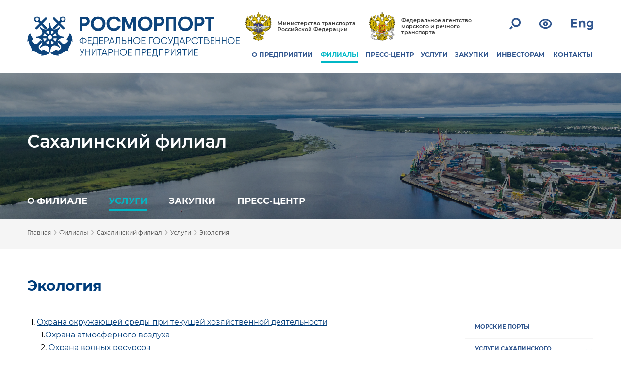

--- FILE ---
content_type: text/html; charset=UTF-8
request_url: https://www.rosmorport.ru/filials/shl_ecology/
body_size: 30897
content:
<!DOCTYPE html>
<html prefix="og: http://ogp.me/ns#" lang="ru" class="color-whitefont-normalimage-on" >
<head>
    <meta charset="utf-8">
    <meta http-equiv="X-UA-Compatible" content="IE=edge">
    <meta name="viewport" content="width=device-width,initial-scale=1">
    <meta name="cmsmagazine" content="023fede1cd00d7f15a0ae19646d80a72" />
	<meta name="yandex-verification" content="d2107a43623f2f6a" />
	<!-- <link href="https://fonts.googleapis.com/css?family=Roboto+Condensed" rel="stylesheet"> -->
    <title>Экология </title>
	<meta property="og:url" content="https://www.rosmorport.ru/filials/shl_ecology/">
	<meta property="og:type" content="website">
	<meta property="og:title" content="Экология ">
	<meta property="og:description" content="">
	<meta property="og:image" content="">	
	<meta property="og:image" content="https://www.rosmorport.ru/images/logo_news.png" />
	<meta property="og:image:secure_url" content="https://www.rosmorport.ru/images/logo_news.png" />
	<meta property="og:image:width" content="464" />
	<meta property="og:image:height" content="348" />
	<meta property="og:image:type" content="image/png" />

    <meta name="format-detection" content="telephone=no">

    <link rel="icon" type="image/png" href="/local/templates/rmp_responsive/favicons/favicon-48x48.png" sizes="48x48" />
    <link rel="icon" type="image/svg+xml" href="/local/templates/rmp_responsive/favicons/favicon.svg" />
    <link rel="shortcut icon" href="/local/templates/rmp_responsive/favicons/favicon.ico" />
    <link rel="apple-touch-icon" sizes="180x180" href="/local/templates/rmp_responsive/favicons/apple-touch-icon.png" />
    <link rel="manifest" href="/local/templates/rmp_responsive/favicons/site.webmanifest" />

		<!--base href="https://www.rosmorport.ru" /-->
	        <meta http-equiv="Content-Type" content="text/html; charset=UTF-8" />
<link href="/local/templates/rmp_responsive/assets/css/select2.min.css?156803049815180" type="text/css"  data-template-style="true"  rel="stylesheet" />
<link href="/local/templates/rmp_responsive/assets/css/fonts.min.css?15680304982388" type="text/css"  data-template-style="true"  rel="stylesheet" />
<link href="/local/templates/rmp_responsive/assets/css/normalize.min.css?15680304981815" type="text/css"  data-template-style="true"  rel="stylesheet" />
<link href="/local/templates/rmp_responsive/assets/css/owl.carousel.min.css?15680304983351" type="text/css"  data-template-style="true"  rel="stylesheet" />
<link href="/local/templates/rmp_responsive/assets/css/leaflet.css?156803049813471" type="text/css"  data-template-style="true"  rel="stylesheet" />
<link href="/local/templates/rmp_responsive/assets/css/main.css?168812064344588" type="text/css"  data-template-style="true"  rel="stylesheet" />
<link href="/local/templates/rmp_responsive/assets/css/tablet.css?15680304983787" type="text/css"  data-template-style="true"  rel="stylesheet" />
<link href="/local/templates/rmp_responsive/assets/css/mobile.css?16745366817444" type="text/css"  data-template-style="true"  rel="stylesheet" />
<link href="/local/templates/rmp_responsive/assets/css/map-popup.css?156803049814448" type="text/css"  data-template-style="true"  rel="stylesheet" />
<link href="/local/templates/rmp_responsive/assets/css/pavel.css?165163836323382" type="text/css"  data-template-style="true"  rel="stylesheet" />
<link href="/local/templates/rmp_responsive/assets/css/serg.css?176043192116784" type="text/css"  data-template-style="true"  rel="stylesheet" />
<link href="/local/templates/rmp_responsive/assets/css/anna.css?173676755519227" type="text/css"  data-template-style="true"  rel="stylesheet" />
<link href="/local/templates/rmp_responsive/assets/css/daniil.css?176416813154669" type="text/css"  data-template-style="true"  rel="stylesheet" />
<link href="/local/templates/rmp_responsive/font-awesome/css/font-awesome.min.css?156803049826711" type="text/css"  data-template-style="true"  rel="stylesheet" />
<link href="/local/templates/rmp_responsive/assets/css/aaVersion.css?169500723110813" type="text/css"  data-template-style="true"  rel="stylesheet" />
<link href="/local/templates/rmp_responsive/assets/css/custom.css?17542918987591" type="text/css"  data-template-style="true"  rel="stylesheet" />
<link href="/local/templates/rmp_responsive/assets/css/pat.css?165163836311791" type="text/css"  data-template-style="true"  rel="stylesheet" />
<link href="/local/templates/rmp_responsive/assets/css/jquery.fancybox.rutube.css?174359086417910" type="text/css"  data-template-style="true"  rel="stylesheet" />
<link href="/local/templates/rmp_responsive/assets/css/structure.css?15680304982244" type="text/css"  data-template-style="true"  rel="stylesheet" />
<link href="/local/templates/rmp_responsive/assets/css/subscribe.css?1680151995685" type="text/css"  data-template-style="true"  rel="stylesheet" />
<link href="/local/templates/rmp_responsive/components/bitrix/search.form/.default/style.css?1651638363793" type="text/css"  data-template-style="true"  rel="stylesheet" />
<link href="/local/components/imaginweb/main_slider/templates/footer_slider_test/style.css?17285689082340" type="text/css"  data-template-style="true"  rel="stylesheet" />
<link href="/local/templates/rmp_responsive/components/bitrix/system.auth.form/subscr/style.min.css?1568030498424" type="text/css"  data-template-style="true"  rel="stylesheet" />
<link href="/local/templates/rmp_responsive/styles.css?17585335192717" type="text/css"  data-template-style="true"  rel="stylesheet" />
<link href="/local/templates/rmp_responsive/template_styles.css?1758533519376" type="text/css"  data-template-style="true"  rel="stylesheet" />
<script>if(!window.BX)window.BX={};if(!window.BX.message)window.BX.message=function(mess){if(typeof mess==='object'){for(let i in mess) {BX.message[i]=mess[i];} return true;}};</script>
<script>(window.BX||top.BX).message({"pull_server_enabled":"N","pull_config_timestamp":0,"shared_worker_allowed":"Y","pull_guest_mode":"N","pull_guest_user_id":0,"pull_worker_mtime":1750334639});(window.BX||top.BX).message({"PULL_OLD_REVISION":"Для продолжения корректной работы с сайтом необходимо перезагрузить страницу."});</script>
<script>(window.BX||top.BX).message({"JS_CORE_LOADING":"Загрузка...","JS_CORE_NO_DATA":"- Нет данных -","JS_CORE_WINDOW_CLOSE":"Закрыть","JS_CORE_WINDOW_EXPAND":"Развернуть","JS_CORE_WINDOW_NARROW":"Свернуть в окно","JS_CORE_WINDOW_SAVE":"Сохранить","JS_CORE_WINDOW_CANCEL":"Отменить","JS_CORE_WINDOW_CONTINUE":"Продолжить","JS_CORE_H":"ч","JS_CORE_M":"м","JS_CORE_S":"с","JSADM_AI_HIDE_EXTRA":"Скрыть лишние","JSADM_AI_ALL_NOTIF":"Показать все","JSADM_AUTH_REQ":"Требуется авторизация!","JS_CORE_WINDOW_AUTH":"Войти","JS_CORE_IMAGE_FULL":"Полный размер"});</script>

<script src="/bitrix/js/main/core/core.min.js?1750334676225353"></script>

<script>BX.Runtime.registerExtension({"name":"main.core","namespace":"BX","loaded":true});</script>
<script>BX.setJSList(["\/bitrix\/js\/main\/core\/core_ajax.js","\/bitrix\/js\/main\/core\/core_promise.js","\/bitrix\/js\/main\/polyfill\/promise\/js\/promise.js","\/bitrix\/js\/main\/loadext\/loadext.js","\/bitrix\/js\/main\/loadext\/extension.js","\/bitrix\/js\/main\/polyfill\/promise\/js\/promise.js","\/bitrix\/js\/main\/polyfill\/find\/js\/find.js","\/bitrix\/js\/main\/polyfill\/includes\/js\/includes.js","\/bitrix\/js\/main\/polyfill\/matches\/js\/matches.js","\/bitrix\/js\/ui\/polyfill\/closest\/js\/closest.js","\/bitrix\/js\/main\/polyfill\/fill\/main.polyfill.fill.js","\/bitrix\/js\/main\/polyfill\/find\/js\/find.js","\/bitrix\/js\/main\/polyfill\/matches\/js\/matches.js","\/bitrix\/js\/main\/polyfill\/core\/dist\/polyfill.bundle.js","\/bitrix\/js\/main\/core\/core.js","\/bitrix\/js\/main\/polyfill\/intersectionobserver\/js\/intersectionobserver.js","\/bitrix\/js\/main\/lazyload\/dist\/lazyload.bundle.js","\/bitrix\/js\/main\/polyfill\/core\/dist\/polyfill.bundle.js","\/bitrix\/js\/main\/parambag\/dist\/parambag.bundle.js"]);
</script>
<script>(window.BX||top.BX).message({"LANGUAGE_ID":"ru","FORMAT_DATE":"DD.MM.YYYY","FORMAT_DATETIME":"DD.MM.YYYY HH:MI:SS","COOKIE_PREFIX":"BITRIX_SM","SERVER_TZ_OFFSET":"10800","UTF_MODE":"Y","SITE_ID":"s1","SITE_DIR":"\/","USER_ID":"","SERVER_TIME":1768842860,"USER_TZ_OFFSET":0,"USER_TZ_AUTO":"Y","bitrix_sessid":"268495807bb1531b8f2af7610e61793f"});</script>


<script src="/bitrix/js/pull/protobuf/protobuf.min.js?166911628976433"></script>
<script src="/bitrix/js/pull/protobuf/model.min.js?166911628914190"></script>
<script src="/bitrix/js/main/core/core_promise.min.js?16691127462490"></script>
<script src="/bitrix/js/rest/client/rest.client.min.js?16691161199240"></script>
<script src="/bitrix/js/pull/client/pull.client.min.js?175033464049849"></script>
<script>
					(function () {
						"use strict";

						var counter = function ()
						{
							var cookie = (function (name) {
								var parts = ("; " + document.cookie).split("; " + name + "=");
								if (parts.length == 2) {
									try {return JSON.parse(decodeURIComponent(parts.pop().split(";").shift()));}
									catch (e) {}
								}
							})("BITRIX_CONVERSION_CONTEXT_s1");

							if (cookie && cookie.EXPIRE >= BX.message("SERVER_TIME"))
								return;

							var request = new XMLHttpRequest();
							request.open("POST", "/bitrix/tools/conversion/ajax_counter.php", true);
							request.setRequestHeader("Content-type", "application/x-www-form-urlencoded");
							request.send(
								"SITE_ID="+encodeURIComponent("s1")+
								"&sessid="+encodeURIComponent(BX.bitrix_sessid())+
								"&HTTP_REFERER="+encodeURIComponent(document.referrer)
							);
						};

						if (window.frameRequestStart === true)
							BX.addCustomEvent("onFrameDataReceived", counter);
						else
							BX.ready(counter);
					})();
				</script>



<script src="/local/templates/rmp_responsive/components/bitrix/search.form/.default/script.js?165163836339"></script>
<script src="/local/components/imaginweb/main_slider/templates/footer_slider_test/script.js?1651638363744"></script>
<script src="/local/templates/rmp_responsive/assets/js/modernizr-custom.js?15680304984639"></script>
<script src="/local/templates/rmp_responsive/assets/js/jquery.min.js?156803049886927"></script>
<script src="/local/templates/rmp_responsive/assets/js/jquery.inputmask.bundle.js?1568030498220877"></script>
<script src="/local/templates/rmp_responsive/assets/js/leaflet.js?1568030498140468"></script>
<script src="/local/templates/rmp_responsive/assets/js/owl.carousel.js?165163836360346"></script>
<script src="/local/templates/rmp_responsive/assets/js/application.js?156803049814916"></script>
<script src="/local/templates/rmp_responsive/assets/js/pavel.js?16516383631168"></script>
<script src="/local/templates/rmp_responsive/assets/js/serg.js?165338480412605"></script>
<script src="/local/templates/rmp_responsive/assets/js/select2.min.js?156803049867940"></script>
<script src="/local/templates/rmp_responsive/assets/js/select2.js?1651638363110"></script>
<script src="/local/templates/rmp_responsive/assets/js/jquery.fancybox.rutube.js?1743593282157511"></script>
<script src="/local/templates/rmp_responsive/assets/js/fancybox_slider.js?16516383631510"></script>
<script src="/local/templates/rmp_responsive/assets/js/pop-up.js?15680304984578"></script>
<script src="/local/templates/rmp_responsive/assets/js/jquery.mark.min.js?156803049817828"></script>
<script src="/local/templates/rmp_responsive/assets/js/anna.js?173095282810416"></script>
<script src="/local/templates/rmp_responsive/assets/js/device.js?15680304984889"></script>
<script src="/local/templates/rmp_responsive/assets/js/jquery.cookie.js?15680304983128"></script>
<script src="/local/templates/rmp_responsive/assets/js/slick.min.js?156803049842863"></script>
<script src="/local/templates/rmp_responsive/assets/js/jquery.autoellipsis-1.0.10.js?156803049817583"></script>
<script src="/local/templates/rmp_responsive/assets/js/no_fancybox.js?1568030498118"></script>
<script src="/local/templates/rmp_responsive/assets/js/fix.js?16516383631033"></script>
<script src="/local/templates/rmp_responsive/assets/js/custom.js?17512858851265"></script>
<script src="/local/templates/rmp_responsive/assets/js/mouse.wheel.js?17304345889061"></script>
<script src="/local/templates/rmp_responsive/js/new.js?1678077398936"></script>
<script src="/local/components/imaginweb/service.detail/templates/.default/script.js?1651638363641"></script>

    <script type="text/javascript">
        window._config = {
            assetsPath : "/local/templates/rmp_responsive/assets",
            size : {
                TABLET_WIDTH_SIZE : 1024
            }
        };
    </script> 

	<link rel="stylesheet" type="text/css" id="wpStylesheet">
	<link rel="stylesheet" type="text/css" href="//cdn.jsdelivr.net/npm/slick-carousel@1.8.1/slick/slick.css?v=" . time()/>
	<!-- Yandex.Metrika counter -->
	<script type="text/javascript" >
	    (function (d, w, c) {
	        (w[c] = w[c] || []).push(function() {
	            try {
	                w.yaCounter20891995 = new Ya.Metrika({
	                    id:20891995,
	                    clickmap:true,
	                    trackLinks:true,
	                    accurateTrackBounce:true,
	                    webvisor:true
	                });
	            } catch(e) { }
	        });

	        var n = d.getElementsByTagName("script")[0],
	            s = d.createElement("script"),
	            f = function () { n.parentNode.insertBefore(s, n); };
	        s.type = "text/javascript";
	        s.async = true;
	        s.src = "https://mc.yandex.ru/metrika/watch.js";

	        if (w.opera == "[object Opera]") {
	            d.addEventListener("DOMContentLoaded", f, false);
	        } else { f(); }
	    })(document, window, "yandex_metrika_callbacks");
	</script>
	<noscript><div><img src="https://mc.yandex.ru/watch/20891995" style="position:absolute; left:-9999px;" alt="" /></div></noscript>
	<!-- /Yandex.Metrika counter -->
	<!--Google Analytics counter-->
	<!-- 
    <script>
		(function(i,s,o,g,r,a,m){i['GoogleAnalyticsObject']=r;i[r]=i[r]||function(){
		(i[r].q=i[r].q||[]).push(arguments)},i[r].l=1*new Date();a=s.createElement(o),
		m=s.getElementsByTagName(o)[0];a.async=1;a.src=g;m.parentNode.insertBefore(a,m)
		})(window,document,'script','//www.google-analytics.com/analytics.js','ga');

		ga('create', 'UA-39957246-1', 'rosmorport.ru');
		ga('send', 'pageview');
	</script> 
    -->
	<!--Google Analytics counter-->
	
	<meta name="yandex-verification" content="5bec1e09e647dde4" />

	
</head>
<body>
            <header id="header" class="header">
        <div class="content-wrap header-wrap">

            <div class="logo-wrap">
                <div id="path" style="display: none;">www.rosmorport.ru/includes/logos.php</div>
                			<style>
				.logo-bg {
					background-image: url(/upload/iblock/e10/nb9n5a3uzdx39ptt1ae1qtbemfiyj9ka/logo-rus.svg);
				}
				.sticky-header .logo-bg {
					background-image: url(/upload/iblock/30c/lfwjrjsph11emeacj7xlm4s1sgivrdjm/logo-rus-mobile.svg);
				}
				@media (max-width: 1024px) {
					.logo-bg {
						background-image: url(/upload/iblock/e10/nb9n5a3uzdx39ptt1ae1qtbemfiyj9ka/logo-rus.svg);
					}
					.sticky-header .logo-bg {
						background-image: url(/upload/iblock/e10/nb9n5a3uzdx39ptt1ae1qtbemfiyj9ka/logo-rus.svg);
					}
				}
				@media (max-width: 767px) {
					.logo-bg {
						background-image: url(/upload/iblock/30c/lfwjrjsph11emeacj7xlm4s1sgivrdjm/logo-rus-mobile.svg);
					}
					.sticky-header .logo-bg {
						background-image: url(/upload/iblock/30c/lfwjrjsph11emeacj7xlm4s1sgivrdjm/logo-rus-mobile.svg);
					}
				}
			</style>
			                <a href="/" class="logo-bg"></a>
            </div>

            <div class="logo-wrap-text">
                <a href="/"><span>РОСМОРПОРТ</span></a>
            </div>
            <div class="nav-wrap">
                <div class="common-nav">
                    <div class="department-link-container">
                        <a href="http://www.mintrans.ru/" class="department-link__item">
                            <img src="/local/templates/rmp_responsive/assets/img/png/common/logo-transport.png" class="department-link__logo" alt="">
                            <div class="department-link__title">Министерство транспорта Российской Федерации</div>
                        </a>
                        <a href="http://www.morflot.ru/" class="department-link__item">
                            <img src="/local/templates/rmp_responsive/assets/img/png/common/logo-sea-transport.png" class="department-link__logo" alt="">
                            <div class="department-link__title">Федеральное агентство морского и речного транспорта</div>
                        </a>
                    </div>
					
				<div class="social-buttons">
                    <a href="https://twitter.com/rosmorport" title="Официальная страница ФГУП «Росморпорт» в Twitter" class="social-network-item"><img src="/local/templates/rmp_responsive/assets/img/svg/social/ic-tw.svg" alt="Официальная страница ФГУП «Росморпорт» в Twitter"><p class="for-aaVersion">Twitter</p></a>
                    <a href="https://www.facebook.com/rosmorport.ru" title="Официальная страница ФГУП «Росморпорт» в Facebook" class="social-network-item"><img src="/local/templates/rmp_responsive/assets/img/svg/social/ic-fb.svg" alt="Официальная страница ФГУП «Росморпорт» в Facebook"><p class="for-aaVersion">Facebook</p></a>
                    <a href="https://vk.com/rosmorport" title="Официальная страница ФГУП «Росморпорт» ВКонтакте" class="social-network-item"><img src="/local/templates/rmp_responsive/assets/img/svg/social/ic-vk.svg" alt="Официальная страница ФГУП «Росморпорт» ВКонтакте"><p class="for-aaVersion">ВКонтакте</p></a>
                </div>
				
                    <div class="nav-container">
                        <a href="#" id="popup-search-show" class="rmp-icon svg-icon__search"><img src="/local/templates/rmp_responsive/assets/img/svg/search.svg"></a>
                        <a href="/filials/shl_ecology/?special_version=Y" class="rmp-icon svg-icon__eye"><img src="/local/templates/rmp_responsive/assets/img/svg/eye.svg"></a>
	                                            <a href="https://www.rosmorport.com/filials/shl_ecology/" class="rmp-icon svg-icon__en"><img src="/local/templates/rmp_responsive/assets/img/svg/eng.svg"></a>
                        <a href="#" class="rmp-icon svg-icon__humburger"><img src="/local/templates/rmp_responsive/assets/img/svg/humburger.svg"></a>
                        <div id="popup-search-box" class="nav-container__popup-search">
    <div class="nav-container__popup-search-icon svg-icon__search"><img src="/local/templates/rmp_responsive/assets/img/svg/search.svg"></div>
    <form action="/search/index.php" method="get" accept-charset="utf-8" class="nav-container__popup-search-form">
        <input type="text" name="q" id="" class="nav-container__popup-search-input" placeholder="Поиск" autocomplete="off" value="">
    </form>
    <div class="nav-container__popup-search-close" id="popup-search-close"></div>

    <div class="dropdown-menu" style="display: block;">
        <div class="dropdown-menu__title">поиск по разделам:</div>
        <div><a class="dropdown-menu__item" href="/news/company/search/" alt="Новости предприятия" title="Новости предприятия">Новости предприятия</a></div>
        <div><a class="dropdown-menu__item" href="/news/filialnews/search/" alt="Новости филиалов" title="Новости филиалов">Новости филиалов</a></div>
        <div><a class="dropdown-menu__item" href="/purchase/zakupki-dlya-gosudarstvennykh-nuzhd/poisk-zakupok-dlya-gosudarstvennykh-nuzhd/" alt="Закупки для государственных нужд" title="Закупки для государственных нужд">Закупки для государственных нужд</a></div>
        <div><a class="dropdown-menu__item" href="/purchase/zakupki-dlya-nuzhd-predpriyatiya/poisk-zakupok/" alt="Закупки для нужд предприятия" title="Закупки для нужд предприятия">Закупки для нужд предприятия</a></div>
        <div><a class="dropdown-menu__item" href="/purchase/zapros%D1%83-cen-dlya-nuzhd-predpriyatiya/poisk-zaprosov/" alt="Запросы ценовых предложений для нужд предприятия" title="Запросы ценовых предложений для нужд предприятия">Запросы ценовых предложений для нужд предприятия</a></div>
        <div><a class="dropdown-menu__item" href="/purchase/torgi-na-pravo-arendy-imushchestva-predpriyatiya/poisk-zakupok/" alt="Торги на право аренды имущества" title="Торги на право аренды имущества">Торги на право аренды имущества</a></div>
        <div><a class="dropdown-menu__item" href="/purchase/torgi-po-realizatsii-imushchestva-predpriyatiya/poisk-zakupok/" alt="Торги по реализации имущества" title="Торги по реализации имущества">Торги по реализации имущества</a></div>
        <div><a class="dropdown-menu__item" href="/about/vacancies/" alt="Вакансии" title="Вакансии">Вакансии</a></div>
    </div>
    <div class="remove_allocation_search" style="display: none;">убрать выделение</div>
</div>
                    </div>
                    <nav class="menu-nav">
    <div id="nav-menu__close-btn" class="menu-nav__close"></div>
        <ul class="main-menu">
                            <li class="main-menu__head-item">
                <a href="/about/">О ПРЕДПРИЯТИИ</a>
        
                                    <ul class="sub-menu">
                                                <li class="sub-menu__item">
                                <a href="/about/mission/">Миссия предприятия</a>
        
                                    <ul class="sub-menu">
                                                <li class="sub-menu__item">
                                <a href="/about/mission/strategy/">Стратегия развития предприятия</a>
        
                                        </li>
                </ul>
            </li>
                                                <li class="sub-menu__item">
                                <a href="/about/history/">Историческая справка предприятия</a>
        
                                    </li>
                                                <li class="sub-menu__item">
                                <a href="/about/head/">Руководство предприятия</a>
        
                                    </li>
                                                <li class="sub-menu__item">
                                <a href="/about/reglament/">Документы, регламентирующие деятельность предприятия</a>
        
                                    </li>
                                                <li class="sub-menu__item">
                                <a href="/about/sertificates/">Лицензии и свидетельства</a>
        
                                    <ul class="sub-menu">
                                                <li class="sub-menu__item">
                                <a href="/about/sertificates/licences/">Лицензии</a>
        
                                    </li>
                                                <li class="sub-menu__item">
                                <a href="/about/sertificates/certification/">Свидетельства</a>
        
                                    </li>
                                                <li class="sub-menu__item">
                                <a href="/about/sertificates/certificates/">Сертификаты</a>
        
                                    </li>
                                                <li class="sub-menu__item">
                                <a href="/about/sertificates/permits/">Разрешения</a>
        
                                        </li>
                </ul>
            </li>
                                                <li class="sub-menu__item">
                                <a href="/about/disclosure/">Раскрытие информации предприятием</a>
        
                                    <ul class="sub-menu">
                                                <li class="sub-menu__item">
                                <a href="/about/disclosure/subj/">Раскрытие информации субъектом естественной монополии</a>
        
                                    </li>
                                                <li class="sub-menu__item">
                                <a href="/about/disclosure/report/">Отчетная информация</a>
        
                                    </li>
                                                <li class="sub-menu__item">
                                <a href="/about/disclosure/other_org/">Участие в некоммерческих организациях</a>
        
                                    </li>
                                                <li class="sub-menu__item">
                                <a href="/about/disclosure/sout/">Результаты проведения предприятием специальной оценки условий труда</a>
        
                                        </li>
                </ul>
            </li>
                                                <li class="sub-menu__item">
                                <a href="/about/anticorruption/">Противодействие коррупции</a>
        
                                    </li>
                                                <li class="sub-menu__item">
                                <a href="/about/vacancies/">Вакансии предприятия</a>
        
                                        </li>
                </ul>
            </li>
                                                <li class="main-menu__head-item active-section">
                <a href="/filials/">ФИЛИАЛЫ</a>
        
                                    <div class="main_menu__filials-menu"> 
		<div class="filials-menu-pool "><div class="filials-menu-pool__title">Балтийский бассейн</div>
	<ul class="filials-menu-pool__list">
			<li class="sub-menu__item"><a href="/filials/spb/">Северо-Западный бассейновый филиал</a></li>
	</ul></div>

		<div class="filials-menu-pool "><div class="filials-menu-pool__title">Арктический бассейн</div>
	<ul class="filials-menu-pool__list">
			<li class="sub-menu__item"><a href="/filials/mur/">Арктический бассейновый филиал</a></li>
	</ul></div>

		<div class="filials-menu-pool "><div class="filials-menu-pool__title">Дальневосточный бассейн</div>
	<ul class="filials-menu-pool__list">
			<li class="sub-menu__item"><a href="/filials/vlf/">Дальневосточный бассейновый филиал</a></li>
			<li class="sub-menu__item"><a href="/filials/ppv/">Петропавловский филиал</a></li>
			<li class="sub-menu__item"><a href="/filials/shl/">Сахалинский филиал</a></li>
			<li class="sub-menu__item"><a href="/filials/vaf/">Северо-Восточный бассейновый филиал</a></li>
	</ul></div>

		<div class="filials-menu-pool "><div class="filials-menu-pool__title">Каспийский бассейн</div>
	<ul class="filials-menu-pool__list">
			<li class="sub-menu__item"><a href="/filials/asf/">Астраханский филиал</a></li>
			<li class="sub-menu__item"><a href="/filials/mah/">Махачкалинский филиал</a></li>
	</ul></div>

		<div class="filials-menu-pool "><div class="filials-menu-pool__title">Азово-Черноморский бассейн</div>
	<ul class="filials-menu-pool__list">
			<li class="sub-menu__item"><a href="/filials/nvr/">Азово-Черноморский бассейновый филиал</a></li>
	</ul></div>

</div>                                                                        <li class="main-menu__head-item">
                <a href="/news/">ПРЕСС-ЦЕНТР</a>
        
                                    <ul class="sub-menu">
                                                <li class="sub-menu__item">
                                <a href="/news/company/">Новости предприятия</a>
        
                                    <ul class="sub-menu">
                                                <li class="sub-menu__item">
                                <a href="/news/company/search/">Поиск новостей</a>
        
                                        </li>
                </ul>
            </li>
                                                <li class="sub-menu__item">
                                <a href="/news/filialnews/">Новости филиалов</a>
        
                                    <ul class="sub-menu">
                                                <li class="sub-menu__item">
                                <a href="/news/filialnews/search/">Поиск новостей</a>
        
                                        </li>
                </ul>
            </li>
                                                <li class="sub-menu__item">
                                <a href="/news/photoarchive/">Мероприятия</a>
        
                                    <ul class="sub-menu">
                                                <li class="sub-menu__item">
                                <a href="/news/photoarchive/photoarchive/58063/">80 лет Победы</a>
        
                                        </li>
                </ul>
            </li>
                                                <li class="sub-menu__item">
                                <a href="/news/projects/">Наши проекты</a>
        
                                    <ul class="sub-menu">
                                                <li class="sub-menu__item">
                                <a href="/news/projects/moy-port/">Мой порт</a>
        
                                    </li>
                                                <li class="sub-menu__item">
                                <a href="/news/projects/nashi-dinastii/">Наши династии</a>
        
                                    </li>
                                                <li class="sub-menu__item">
                                <a href="http://www.rosmorport.ru/upload/medialibrary/3d1/9_may_heroes.pdf">Героев помним имена</a>
        
                                    </li>
                                                <li class="sub-menu__item">
                                <a href="/news/projects/20years/">Нам 20 лет</a>
        
                                    </li>
                                                <li class="sub-menu__item">
                                <a href="/news/projects/15-let-fgup-rosmorport/">15 лет ФГУП «Росморпорт»</a>
        
                                        </li>
                </ul>
            </li>
                                                <li class="sub-menu__item">
                                <a href="/news/smi/">СМИ о нас</a>
        
                                    </li>
                                                <li class="sub-menu__item">
                                <a href="/news/presscentrecontact/">Контакты пресс-центра предприятия</a>
        
                                    </li>
                                                <li class="sub-menu__item">
                                <a href="/news/feedback/">Обратная связь</a>
        
                                    <ul class="sub-menu">
                                                <li class="sub-menu__item">
                                <a href="/news/feedback/editorial/">Редакция интернет-сайта</a>
        
                                        </li>
                </ul>
            </li>
                                                <li class="sub-menu__item">
                                <a href="/news/links/">Полезные ссылки</a>
        
                                        </li>
                </ul>
            </li>
                                                <li class="main-menu__head-item">
                <a href="/services/">УСЛУГИ</a>
        
                                    <ul class="sub-menu">
                                                <li class="sub-menu__item">
                                <a href="/services/seaports/">Морские порты</a>
        
                                    </li>
                                                <li class="sub-menu__item">
                                <a href="/services/portcharges/">Портовые сборы</a>
        
                                    </li>
                                                <li class="sub-menu__item">
                                <a href="/services/services/">Услуги предприятия</a>
        
                                    <ul class="sub-menu">
                                                <li class="sub-menu__item">
                                <a href="/services/vts_services/">Навигационные услуги с использованием СУДС</a>
        
                                    </li>
                                                <li class="sub-menu__item">
                                <a href="/services/pilotageservices/">Лоцманские услуги</a>
        
                                    </li>
                                                <li class="sub-menu__item">
                                <a href="/services/icebreakerservices/">Ледокольные услуги</a>
        
                                    </li>
                                                <li class="sub-menu__item">
                                <a href="/services/towingservice/">Буксирные услуги</a>
        
                                    </li>
                                                <li class="sub-menu__item">
                                <a href="/services/serv_kat/">Услуги по предоставлению разъездных судов</a>
        
                                    </li>
                                                <li class="sub-menu__item">
                                <a href="/services/environment/">Экологические услуги</a>
        
                                    </li>
                                                <li class="sub-menu__item">
                                <a href="/services/serv_bunker/">Услуги по бункеровке судов питьевой водой</a>
        
                                    </li>
                                                <li class="sub-menu__item">
                                <a href="/services/services_mooring/">Швартовные услуги</a>
        
                                    </li>
                                                <li class="sub-menu__item">
                                <a href="/services/serv_berth/">Услуги по предоставлению причалов для безопасной стоянки судов</a>
        
                                    </li>
                                                <li class="sub-menu__item">
                                <a href="/services/serv_terminal/">Услуги по предоставлению инфраструктуры пассажирских терминалов</a>
        
                                    </li>
                                                <li class="sub-menu__item">
                                <a href="/services/serv_transportation/">Услуги по морской перевозке грузов и пассажиров</a>
        
                                    </li>
                                                <li class="sub-menu__item">
                                <a href="/services/serv_trans/">Погрузочно-разгрузочная деятельность</a>
        
                                    </li>
                                                <li class="sub-menu__item">
                                <a href="/services/serv_advisors/">Услуги ледовых советников</a>
        
                                    </li>
                                                <li class="sub-menu__item">
                                <a href="/services/serv_usk/">Услуги советников капитана</a>
        
                                    </li>
                                                <li class="sub-menu__item">
                                <a href="/services/dredging/">Дноуглубительные услуги</a>
        
                                    </li>
                                                <li class="sub-menu__item">
                                <a href="/services/serv_grf/">Геодезические и гидрографические услуги</a>
        
                                    </li>
                                                <li class="sub-menu__item">
                                <a href="/services/serv_sno/">Услуги по установке и обслуживанию СНО</a>
        
                                    </li>
                                                <li class="sub-menu__item">
                                <a href="/services/serv_sno_fix/">Услуги по изготовлению и ремонту СНО</a>
        
                                    </li>
                                                <li class="sub-menu__item">
                                <a href="/services/serv_isu/">Информационно-справочные услуги о работе морского и внутреннего водного транспорта в Российской Федерации</a>
        
                                    </li>
                                                <li class="sub-menu__item">
                                <a href="/services/podp_info_zakup/">Подписка на информирование по закупочной деятельности предприятия</a>
        
                                    </li>
                                                <li class="sub-menu__item">
                                <a href="/services/serv_info/">Информационные услуги филиалов предприятия</a>
        
                                    </li>
                                                <li class="sub-menu__item">
                                <a href="/services/serv_court_fix/">Услуги по ремонту судов</a>
        
                                    </li>
                                                <li class="sub-menu__item">
                                <a href="/services/serv_surveyor/">Сюрвейерские услуги</a>
        
                                        </li>
                </ul>
            </li>
                                                <li class="sub-menu__item">
                                <a href="/services/quality/">Качество услуг предприятия</a>
        
                                    </li>
                                                <li class="sub-menu__item">
                                <a href="/services/property/">Имущество предприятия</a>
        
                                    <ul class="sub-menu">
                                                <li class="sub-menu__item">
                                <a href="/services/port_facilities/">Объекты портовой инфраструктуры</a>
        
                                    </li>
                                                <li class="sub-menu__item">
                                <a href="/services/fleet/">Флот</a>
        
                                    </li>
                                                <li class="sub-menu__item">
                                <a href="/services/water_land/">Водные объекты и земельные участки</a>
        
                                    </li>
                                                <li class="sub-menu__item">
                                <a href="/services/leasing/">Аренда имущества предприятия</a>
        
                                    </li>
                                                <li class="sub-menu__item">
                                <a href="/services/sale_plan/">Имущество предприятия, планируемое к реализации</a>
        
                                        </li>
                </ul>
            </li>
                                                <li class="sub-menu__item">
                                <a href="/services/developmentofports/">Развитие предприятием объектов портовой инфраструктуры и флота</a>
        
                                    <ul class="sub-menu">
                                                <li class="sub-menu__item">
                                <a href="/services/consumers_infraport/">Текущие проекты развития объектов портовой инфраструктуры</a>
        
                                    </li>
                                                <li class="sub-menu__item">
                                <a href="/services/consumers_flot/">Флот – судостроительные проекты</a>
        
                                    </li>
                                                <li class="sub-menu__item">
                                <a href="/services/consumers_flot_completed/">Флот – завершенные проекты</a>
        
                                        </li>
                </ul>
            </li>
                                                <li class="sub-menu__item">
                                <a href="/services/innodev/">Инновационное развитие предприятия</a>
        
                                    </li>
                                                <li class="sub-menu__item">
                                <a href="/services/safety/">Транспортная безопасность</a>
        
                                    </li>
                                                <li class="sub-menu__item">
                                <a href="/services/ecology/">Экология</a>
        
                                        </li>
                </ul>
            </li>
                                                <li class="main-menu__head-item">
                <a href="/purchase/">ЗАКУПКИ</a>
        
                                    <ul class="sub-menu">
                                                <li class="sub-menu__item">
                                <a href="/purchase/podpiska/">Подписка</a>
        
                                    </li>
                                                <li class="sub-menu__item">
                                <a href="/purchase/dokumenty-po-zakupochnoy-deyatelnosti-predpriyatiya/">Документы по закупочной деятельности предприятия</a>
        
                                    </li>
                                                <li class="sub-menu__item">
                                <a href="/purchase/plany-zakupok-predpriyatiya/">Планы закупок предприятия</a>
        
                                    </li>
                                                <li class="sub-menu__item">
                                <a href="/purchase/zakupki-dlya-gosudarstvennykh-nuzhd/">Закупки для государственных нужд</a>
        
                                    <ul class="sub-menu">
                                                <li class="sub-menu__item">
                                <a href="/purchase/zakupki-dlya-gosudarstvennykh-nuzhd/poisk-zakupok-dlya-gosudarstvennykh-nuzhd/">Поиск закупок для государственных нужд</a>
        
                                        </li>
                </ul>
            </li>
                                                <li class="sub-menu__item">
                                <a href="/purchase/zakupki-dlya-nuzhd-predpriyatiya/">Закупки для нужд предприятия</a>
        
                                    <ul class="sub-menu">
                                                <li class="sub-menu__item">
                                <a href="/purchase/zakupki-dlya-nuzhd-predpriyatiya/poisk-zakupok/">Поиск закупок</a>
        
                                    </li>
                                                <li class="sub-menu__item">
                                <a href="/purchase/zakupki-dlya-nuzhd-predpriyatiya/svedeniya-o-zaklyuchennykh-dogovorakh/">Сведения о заключенных договорах</a>
        
                                    </li>
                                                <li class="sub-menu__item">
                                <a href="https://www.tektorg.ru/org/rosmorport">Закупки предприятия на ЭТП «ТЭК-Торг»</a>
        
                                    </li>
                                                <li class="sub-menu__item">
                                <a href="https://www.rts-tender.ru/poisk/organizator/7702352454-770701001/">Закупки предприятия на ЭТП «РТС-тендер»</a>
        
                                    </li>
                                                <li class="sub-menu__item">
                                <a href="https://www.tektorg.ru/market/procedures?organizer%5B%5D=7702352454%2F235245001%3B7702352454%2F770701001&page=2&sort=datePublished_desc">Закупки малого объема (до 500 тыс. руб.) в Интернет-магазине ЭТП АО «ТЭК-Торг»</a>
        
                                        </li>
                </ul>
            </li>
                                                <li class="sub-menu__item">
                                <a href="/purchase/zaprosу-cen-dlya-nuzhd-predpriyatiya/">Запросы ценовых предложений для нужд предприятия</a>
        
                                    <ul class="sub-menu">
                                                <li class="sub-menu__item">
                                <a href="/purchase/zaprosу-cen-dlya-nuzhd-predpriyatiya/poisk-zaprosov/">Поиск запросов</a>
        
                                        </li>
                </ul>
            </li>
                                                <li class="sub-menu__item">
                                <a href="/purchase/torgi-na-pravo-arendy-imushchestva-predpriyatiya/">Торги на право аренды имущества предприятия</a>
        
                                    <ul class="sub-menu">
                                                <li class="sub-menu__item">
                                <a href="/purchase/torgi-na-pravo-arendy-imushchestva-predpriyatiya/poisk-zakupok/">Поиск торгов</a>
        
                                    </li>
                                                <li class="sub-menu__item">
                                <a href="/purchase/torgi-na-pravo-arendy-imushchestva-predpriyatiya/arenda-imushchestva-predpriyatiya/">Аренда имущества предприятия</a>
        
                                        </li>
                </ul>
            </li>
                                                <li class="sub-menu__item">
                                <a href="/purchase/torgi-po-realizatsii-imushchestva-predpriyatiya/">Торги по реализации имущества предприятия</a>
        
                                    <ul class="sub-menu">
                                                <li class="sub-menu__item">
                                <a href="/purchase/torgi-po-realizatsii-imushchestva-predpriyatiya/poisk-zakupok/">Поиск торгов</a>
        
                                    </li>
                                                <li class="sub-menu__item">
                                <a href="/purchase/torgi-po-realizatsii-imushchestva-predpriyatiya/imushchestvo-predpriyatiya-planiruemoe-k-realizatsii/">Имущество предприятия, планируемое к реализации</a>
        
                                        </li>
                </ul>
            </li>
                                                <li class="sub-menu__item">
                                <a href="/purchase/zakupki-filialov/">Закупки филиалов</a>
        
                                    <ul class="sub-menu">
                                                <li class="sub-menu__item">
                                <a href="/filials/nvr_purchase/">Азово-Черноморский бассейновый филиал</a>
        
                                    </li>
                                                <li class="sub-menu__item">
                                <a href="/filials/mur_purchase/">Арктический бассейновый филиал</a>
        
                                    </li>
                                                <li class="sub-menu__item">
                                <a href="/filials/asf_purchase/">Астраханский филиал</a>
        
                                    </li>
                                                <li class="sub-menu__item">
                                <a href="/filials/vlf_purchase/">Дальневосточный бассейновый филиал</a>
        
                                    </li>
                                                <li class="sub-menu__item">
                                <a href="/filials/mah_purchase/">Махачкалинский филиал</a>
        
                                    </li>
                                                <li class="sub-menu__item">
                                <a href="/filials/ppv_purchase/">Петропавловский филиал</a>
        
                                    </li>
                                                <li class="sub-menu__item">
                                <a href="/filials/shl_purchase/">Сахалинский филиал</a>
        
                                    </li>
                                                <li class="sub-menu__item">
                                <a href="/filials/vaf_purchase/">Северо-Восточный бассейновый филиал</a>
        
                                    </li>
                                                <li class="sub-menu__item">
                                <a href="/filials/spb_purchase/">Северо-Западный бассейновый филиал</a>
        
                                    </li></ul>
            </li></ul>
                                                <li class="main-menu__head-item">
                <a href="/investors/">ИНВЕСТОРАМ</a>
        
                                    <ul class="sub-menu">
                                                <li class="sub-menu__item">
                                <a href="/investors/inv_gpart/">Порядок взаимодействия с инвесторами</a>
        
                                    </li>
                                                <li class="sub-menu__item">
                                <a href="/investors/innovations/">Перспективные инвестиционные проекты</a>
        
                                    </li>
                                                <li class="sub-menu__item">
                                <a href="/investors/center-for-corporate-information-disclosure/">Центр раскрытия корпоративной информации</a>
        
                                    <ul class="sub-menu">
                                                <li class="sub-menu__item">
                                <a href="/investors/center-for-corporate-information-disclosure/insiderlist/">Перечень инсайдерской информации</a>
        
                                    </li></ul>
            </li></ul>
                                                <li class="main-menu__head-item">
                <a href="/contact/">КОНТАКТЫ</a>
        
                                    <ul class="sub-menu">
                                                <li class="sub-menu__item">
                                                <a href="/contact/#">Контактная информация предприятия</a>
        
                                    </li>
                                                <li class="sub-menu__item">
                                <a href="https://www.rosmorport.ru/filials/">Контакты филиалов</a>
        
                                    </li></ul>
            </li></ul>
                            <!-- </ul> -->
    </nav>


<nav class="menu-nav_mobile">
    <div id="nav-menu_mobile__close-btn" class="menu-nav__close"></div>
        <ul class="main-menu">
                            <li class="main-menu__head-item">
                <a href="/about/">О ПРЕДПРИЯТИИ</a>
            </li>
        
                                    <ul class="sub-menu">
                                                <li class="sub-menu__item  arrow">
                <a href="/about/mission/">Миссия предприятия</a>
            </li>
        
                                    <ul class="sub-menu">
                                                <li class="sub-menu__item ">
                <a href="/about/mission/strategy/">Стратегия развития предприятия</a>
            </li>
        
                                        </li>
                </ul>

                                                <li class="sub-menu__item ">
                <a href="/about/history/">Историческая справка предприятия</a>
            </li>
        
                                                                    <li class="sub-menu__item ">
                <a href="/about/head/">Руководство предприятия</a>
            </li>
        
                                                                    <li class="sub-menu__item ">
                <a href="/about/reglament/">Документы, регламентирующие деятельность предприятия</a>
            </li>
        
                                                                    <li class="sub-menu__item  arrow">
                <a href="/about/sertificates/">Лицензии и свидетельства</a>
            </li>
        
                                    <ul class="sub-menu">
                                                <li class="sub-menu__item ">
                <a href="/about/sertificates/licences/">Лицензии</a>
            </li>
        
                                                                    <li class="sub-menu__item ">
                <a href="/about/sertificates/certification/">Свидетельства</a>
            </li>
        
                                                                    <li class="sub-menu__item ">
                <a href="/about/sertificates/certificates/">Сертификаты</a>
            </li>
        
                                                                    <li class="sub-menu__item ">
                <a href="/about/sertificates/permits/">Разрешения</a>
            </li>
        
                                        </li>
                </ul>

                                                <li class="sub-menu__item  arrow">
                <a href="/about/disclosure/">Раскрытие информации предприятием</a>
            </li>
        
                                    <ul class="sub-menu">
                                                <li class="sub-menu__item ">
                <a href="/about/disclosure/subj/">Раскрытие информации субъектом естественной монополии</a>
            </li>
        
                                                                    <li class="sub-menu__item ">
                <a href="/about/disclosure/report/">Отчетная информация</a>
            </li>
        
                                                                    <li class="sub-menu__item ">
                <a href="/about/disclosure/other_org/">Участие в некоммерческих организациях</a>
            </li>
        
                                                                    <li class="sub-menu__item ">
                <a href="/about/disclosure/sout/">Результаты проведения предприятием специальной оценки условий труда</a>
            </li>
        
                                        </li>
                </ul>

                                                <li class="sub-menu__item ">
                <a href="/about/anticorruption/">Противодействие коррупции</a>
            </li>
        
                                                                    <li class="sub-menu__item ">
                <a href="/about/vacancies/">Вакансии предприятия</a>
            </li>
        
                                        </li>
                </ul>

                                                <li class="main-menu__head-item active-section">
                <a href="/filials/">ФИЛИАЛЫ</a>
            </li>
        
                                    <ul class="sub-menu sub-filials-menu"><li class="sub-menu__item filials-map"><a href="/filials/">Карта филиалов</a></li> 
		<div class="filials-menu-pool arrow"><div class="filials-menu-pool__title">Балтийский бассейн</div>
	<ul class="filials-menu-pool__list">
			<li class="sub-menu__item"><a href="/filials/spb/">Северо-Западный бассейновый филиал</a></li>
	</ul></div>

		<div class="filials-menu-pool arrow"><div class="filials-menu-pool__title">Арктический бассейн</div>
	<ul class="filials-menu-pool__list">
			<li class="sub-menu__item"><a href="/filials/mur/">Арктический бассейновый филиал</a></li>
	</ul></div>

		<div class="filials-menu-pool arrow"><div class="filials-menu-pool__title">Дальневосточный бассейн</div>
	<ul class="filials-menu-pool__list">
			<li class="sub-menu__item"><a href="/filials/vlf/">Дальневосточный бассейновый филиал</a></li>
			<li class="sub-menu__item"><a href="/filials/ppv/">Петропавловский филиал</a></li>
			<li class="sub-menu__item"><a href="/filials/shl/">Сахалинский филиал</a></li>
			<li class="sub-menu__item"><a href="/filials/vaf/">Северо-Восточный бассейновый филиал</a></li>
	</ul></div>

		<div class="filials-menu-pool arrow"><div class="filials-menu-pool__title">Каспийский бассейн</div>
	<ul class="filials-menu-pool__list">
			<li class="sub-menu__item"><a href="/filials/asf/">Астраханский филиал</a></li>
			<li class="sub-menu__item"><a href="/filials/mah/">Махачкалинский филиал</a></li>
	</ul></div>

		<div class="filials-menu-pool arrow"><div class="filials-menu-pool__title">Азово-Черноморский бассейн</div>
	<ul class="filials-menu-pool__list">
			<li class="sub-menu__item"><a href="/filials/nvr/">Азово-Черноморский бассейновый филиал</a></li>
	</ul></div>

</ul>                                                                        <li class="main-menu__head-item">
                <a href="/news/">ПРЕСС-ЦЕНТР</a>
            </li>
        
                                    <ul class="sub-menu">
                                                <li class="sub-menu__item  arrow">
                <a href="/news/company/">Новости предприятия</a>
            </li>
        
                                    <ul class="sub-menu">
                                                <li class="sub-menu__item ">
                <a href="/news/company/search/">Поиск новостей</a>
            </li>
        
                                        </li>
                </ul>

                                                <li class="sub-menu__item  arrow">
                <a href="/news/filialnews/">Новости филиалов</a>
            </li>
        
                                    <ul class="sub-menu">
                                                <li class="sub-menu__item ">
                <a href="/news/filialnews/search/">Поиск новостей</a>
            </li>
        
                                        </li>
                </ul>

                                                <li class="sub-menu__item  arrow">
                <a href="/news/photoarchive/">Мероприятия</a>
            </li>
        
                                    <ul class="sub-menu">
                                                <li class="sub-menu__item ">
                <a href="/news/photoarchive/photoarchive/58063/">80 лет Победы</a>
            </li>
        
                                        </li>
                </ul>

                                                <li class="sub-menu__item  arrow">
                <a href="/news/projects/">Наши проекты</a>
            </li>
        
                                    <ul class="sub-menu">
                                                <li class="sub-menu__item ">
                <a href="/news/projects/moy-port/">Мой порт</a>
            </li>
        
                                                                    <li class="sub-menu__item ">
                <a href="/news/projects/nashi-dinastii/">Наши династии</a>
            </li>
        
                                                                    <li class="sub-menu__item ">
                <a href="http://www.rosmorport.ru/upload/medialibrary/3d1/9_may_heroes.pdf">Героев помним имена</a>
            </li>
        
                                                                    <li class="sub-menu__item ">
                <a href="/news/projects/20years/">Нам 20 лет</a>
            </li>
        
                                                                    <li class="sub-menu__item ">
                <a href="/news/projects/15-let-fgup-rosmorport/">15 лет ФГУП «Росморпорт»</a>
            </li>
        
                                        </li>
                </ul>

                                                <li class="sub-menu__item ">
                <a href="/news/smi/">СМИ о нас</a>
            </li>
        
                                                                    <li class="sub-menu__item ">
                <a href="/news/presscentrecontact/">Контакты пресс-центра предприятия</a>
            </li>
        
                                                                    <li class="sub-menu__item  arrow">
                <a href="/news/feedback/">Обратная связь</a>
            </li>
        
                                    <ul class="sub-menu">
                                                <li class="sub-menu__item ">
                <a href="/news/feedback/editorial/">Редакция интернет-сайта</a>
            </li>
        
                                        </li>
                </ul>

                                                <li class="sub-menu__item ">
                <a href="/news/links/">Полезные ссылки</a>
            </li>
        
                                        </li>
                </ul>

                                                <li class="main-menu__head-item">
                <a href="/services/">УСЛУГИ</a>
            </li>
        
                                    <ul class="sub-menu">
                                                <li class="sub-menu__item ">
                <a href="/services/seaports/">Морские порты</a>
            </li>
        
                                                                    <li class="sub-menu__item ">
                <a href="/services/portcharges/">Портовые сборы</a>
            </li>
        
                                                                    <li class="sub-menu__item  arrow">
                <a href="/services/services/">Услуги предприятия</a>
            </li>
        
                                    <ul class="sub-menu">
                                                <li class="sub-menu__item ">
                <a href="/services/vts_services/">Навигационные услуги с использованием СУДС</a>
            </li>
        
                                                                    <li class="sub-menu__item ">
                <a href="/services/pilotageservices/">Лоцманские услуги</a>
            </li>
        
                                                                    <li class="sub-menu__item ">
                <a href="/services/icebreakerservices/">Ледокольные услуги</a>
            </li>
        
                                                                    <li class="sub-menu__item ">
                <a href="/services/towingservice/">Буксирные услуги</a>
            </li>
        
                                                                    <li class="sub-menu__item ">
                <a href="/services/serv_kat/">Услуги по предоставлению разъездных судов</a>
            </li>
        
                                                                    <li class="sub-menu__item ">
                <a href="/services/environment/">Экологические услуги</a>
            </li>
        
                                                                    <li class="sub-menu__item ">
                <a href="/services/serv_bunker/">Услуги по бункеровке судов питьевой водой</a>
            </li>
        
                                                                    <li class="sub-menu__item ">
                <a href="/services/services_mooring/">Швартовные услуги</a>
            </li>
        
                                                                    <li class="sub-menu__item ">
                <a href="/services/serv_berth/">Услуги по предоставлению причалов для безопасной стоянки судов</a>
            </li>
        
                                                                    <li class="sub-menu__item ">
                <a href="/services/serv_terminal/">Услуги по предоставлению инфраструктуры пассажирских терминалов</a>
            </li>
        
                                                                    <li class="sub-menu__item ">
                <a href="/services/serv_transportation/">Услуги по морской перевозке грузов и пассажиров</a>
            </li>
        
                                                                    <li class="sub-menu__item ">
                <a href="/services/serv_trans/">Погрузочно-разгрузочная деятельность</a>
            </li>
        
                                                                    <li class="sub-menu__item ">
                <a href="/services/serv_advisors/">Услуги ледовых советников</a>
            </li>
        
                                                                    <li class="sub-menu__item ">
                <a href="/services/serv_usk/">Услуги советников капитана</a>
            </li>
        
                                                                    <li class="sub-menu__item ">
                <a href="/services/dredging/">Дноуглубительные услуги</a>
            </li>
        
                                                                    <li class="sub-menu__item ">
                <a href="/services/serv_grf/">Геодезические и гидрографические услуги</a>
            </li>
        
                                                                    <li class="sub-menu__item ">
                <a href="/services/serv_sno/">Услуги по установке и обслуживанию СНО</a>
            </li>
        
                                                                    <li class="sub-menu__item ">
                <a href="/services/serv_sno_fix/">Услуги по изготовлению и ремонту СНО</a>
            </li>
        
                                                                    <li class="sub-menu__item ">
                <a href="/services/serv_isu/">Информационно-справочные услуги о работе морского и внутреннего водного транспорта в Российской Федерации</a>
            </li>
        
                                                                    <li class="sub-menu__item ">
                <a href="/services/podp_info_zakup/">Подписка на информирование по закупочной деятельности предприятия</a>
            </li>
        
                                                                    <li class="sub-menu__item ">
                <a href="/services/serv_info/">Информационные услуги филиалов предприятия</a>
            </li>
        
                                                                    <li class="sub-menu__item ">
                <a href="/services/serv_court_fix/">Услуги по ремонту судов</a>
            </li>
        
                                                                    <li class="sub-menu__item ">
                <a href="/services/serv_surveyor/">Сюрвейерские услуги</a>
            </li>
        
                                        </li>
                </ul>

                                                <li class="sub-menu__item ">
                <a href="/services/quality/">Качество услуг предприятия</a>
            </li>
        
                                                                    <li class="sub-menu__item  arrow">
                <a href="/services/property/">Имущество предприятия</a>
            </li>
        
                                    <ul class="sub-menu">
                                                <li class="sub-menu__item ">
                <a href="/services/port_facilities/">Объекты портовой инфраструктуры</a>
            </li>
        
                                                                    <li class="sub-menu__item ">
                <a href="/services/fleet/">Флот</a>
            </li>
        
                                                                    <li class="sub-menu__item ">
                <a href="/services/water_land/">Водные объекты и земельные участки</a>
            </li>
        
                                                                    <li class="sub-menu__item ">
                <a href="/services/leasing/">Аренда имущества предприятия</a>
            </li>
        
                                                                    <li class="sub-menu__item ">
                <a href="/services/sale_plan/">Имущество предприятия, планируемое к реализации</a>
            </li>
        
                                        </li>
                </ul>

                                                <li class="sub-menu__item  arrow">
                <a href="/services/developmentofports/">Развитие предприятием объектов портовой инфраструктуры и флота</a>
            </li>
        
                                    <ul class="sub-menu">
                                                <li class="sub-menu__item ">
                <a href="/services/consumers_infraport/">Текущие проекты развития объектов портовой инфраструктуры</a>
            </li>
        
                                                                    <li class="sub-menu__item ">
                <a href="/services/consumers_flot/">Флот – судостроительные проекты</a>
            </li>
        
                                                                    <li class="sub-menu__item ">
                <a href="/services/consumers_flot_completed/">Флот – завершенные проекты</a>
            </li>
        
                                        </li>
                </ul>

                                                <li class="sub-menu__item ">
                <a href="/services/innodev/">Инновационное развитие предприятия</a>
            </li>
        
                                                                    <li class="sub-menu__item ">
                <a href="/services/safety/">Транспортная безопасность</a>
            </li>
        
                                                                    <li class="sub-menu__item ">
                <a href="/services/ecology/">Экология</a>
            </li>
        
                                        </li>
                </ul>

                                                <li class="main-menu__head-item">
                <a href="/purchase/">ЗАКУПКИ</a>
            </li>
        
                                    <ul class="sub-menu">
                                                <li class="sub-menu__item ">
                <a href="/purchase/podpiska/">Подписка</a>
            </li>
        
                                                                    <li class="sub-menu__item ">
                <a href="/purchase/dokumenty-po-zakupochnoy-deyatelnosti-predpriyatiya/">Документы по закупочной деятельности предприятия</a>
            </li>
        
                                                                    <li class="sub-menu__item ">
                <a href="/purchase/plany-zakupok-predpriyatiya/">Планы закупок предприятия</a>
            </li>
        
                                                                    <li class="sub-menu__item  arrow">
                <a href="/purchase/zakupki-dlya-gosudarstvennykh-nuzhd/">Закупки для государственных нужд</a>
            </li>
        
                                    <ul class="sub-menu">
                                                <li class="sub-menu__item ">
                <a href="/purchase/zakupki-dlya-gosudarstvennykh-nuzhd/poisk-zakupok-dlya-gosudarstvennykh-nuzhd/">Поиск закупок для государственных нужд</a>
            </li>
        
                                        </li>
                </ul>

                                                <li class="sub-menu__item  arrow">
                <a href="/purchase/zakupki-dlya-nuzhd-predpriyatiya/">Закупки для нужд предприятия</a>
            </li>
        
                                    <ul class="sub-menu">
                                                <li class="sub-menu__item ">
                <a href="/purchase/zakupki-dlya-nuzhd-predpriyatiya/poisk-zakupok/">Поиск закупок</a>
            </li>
        
                                                                    <li class="sub-menu__item ">
                <a href="/purchase/zakupki-dlya-nuzhd-predpriyatiya/svedeniya-o-zaklyuchennykh-dogovorakh/">Сведения о заключенных договорах</a>
            </li>
        
                                                                    <li class="sub-menu__item ">
                <a href="https://www.tektorg.ru/org/rosmorport">Закупки предприятия на ЭТП «ТЭК-Торг»</a>
            </li>
        
                                                                    <li class="sub-menu__item ">
                <a href="https://www.rts-tender.ru/poisk/organizator/7702352454-770701001/">Закупки предприятия на ЭТП «РТС-тендер»</a>
            </li>
        
                                                                    <li class="sub-menu__item ">
                <a href="https://www.tektorg.ru/market/procedures?organizer%5B%5D=7702352454%2F235245001%3B7702352454%2F770701001&page=2&sort=datePublished_desc">Закупки малого объема (до 500 тыс. руб.) в Интернет-магазине ЭТП АО «ТЭК-Торг»</a>
            </li>
        
                                        </li>
                </ul>

                                                <li class="sub-menu__item  arrow">
                <a href="/purchase/zaprosу-cen-dlya-nuzhd-predpriyatiya/">Запросы ценовых предложений для нужд предприятия</a>
            </li>
        
                                    <ul class="sub-menu">
                                                <li class="sub-menu__item ">
                <a href="/purchase/zaprosу-cen-dlya-nuzhd-predpriyatiya/poisk-zaprosov/">Поиск запросов</a>
            </li>
        
                                        </li>
                </ul>

                                                <li class="sub-menu__item  arrow">
                <a href="/purchase/torgi-na-pravo-arendy-imushchestva-predpriyatiya/">Торги на право аренды имущества предприятия</a>
            </li>
        
                                    <ul class="sub-menu">
                                                <li class="sub-menu__item ">
                <a href="/purchase/torgi-na-pravo-arendy-imushchestva-predpriyatiya/poisk-zakupok/">Поиск торгов</a>
            </li>
        
                                                                    <li class="sub-menu__item ">
                <a href="/purchase/torgi-na-pravo-arendy-imushchestva-predpriyatiya/arenda-imushchestva-predpriyatiya/">Аренда имущества предприятия</a>
            </li>
        
                                        </li>
                </ul>

                                                <li class="sub-menu__item  arrow">
                <a href="/purchase/torgi-po-realizatsii-imushchestva-predpriyatiya/">Торги по реализации имущества предприятия</a>
            </li>
        
                                    <ul class="sub-menu">
                                                <li class="sub-menu__item ">
                <a href="/purchase/torgi-po-realizatsii-imushchestva-predpriyatiya/poisk-zakupok/">Поиск торгов</a>
            </li>
        
                                                                    <li class="sub-menu__item ">
                <a href="/purchase/torgi-po-realizatsii-imushchestva-predpriyatiya/imushchestvo-predpriyatiya-planiruemoe-k-realizatsii/">Имущество предприятия, планируемое к реализации</a>
            </li>
        
                                        </li>
                </ul>

                                                <li class="sub-menu__item  arrow">
                <a href="/purchase/zakupki-filialov/">Закупки филиалов</a>
            </li>
        
                                    <ul class="sub-menu">
                                                <li class="sub-menu__item ">
                <a href="/filials/nvr_purchase/">Азово-Черноморский бассейновый филиал</a>
            </li>
        
                                                                    <li class="sub-menu__item ">
                <a href="/filials/mur_purchase/">Арктический бассейновый филиал</a>
            </li>
        
                                                                    <li class="sub-menu__item ">
                <a href="/filials/asf_purchase/">Астраханский филиал</a>
            </li>
        
                                                                    <li class="sub-menu__item ">
                <a href="/filials/vlf_purchase/">Дальневосточный бассейновый филиал</a>
            </li>
        
                                                                    <li class="sub-menu__item ">
                <a href="/filials/mah_purchase/">Махачкалинский филиал</a>
            </li>
        
                                                                    <li class="sub-menu__item ">
                <a href="/filials/ppv_purchase/">Петропавловский филиал</a>
            </li>
        
                                                                    <li class="sub-menu__item ">
                <a href="/filials/shl_purchase/">Сахалинский филиал</a>
            </li>
        
                                                                    <li class="sub-menu__item ">
                <a href="/filials/vaf_purchase/">Северо-Восточный бассейновый филиал</a>
            </li>
        
                                                                    <li class="sub-menu__item ">
                <a href="/filials/spb_purchase/">Северо-Западный бассейновый филиал</a>
            </li>
        
                                    </li></ul>
            </li></ul>
                                                <li class="main-menu__head-item">
                <a href="/investors/">ИНВЕСТОРАМ</a>
            </li>
        
                                    <ul class="sub-menu">
                                                <li class="sub-menu__item ">
                <a href="/investors/inv_gpart/">Порядок взаимодействия с инвесторами</a>
            </li>
        
                                                                    <li class="sub-menu__item ">
                <a href="/investors/innovations/">Перспективные инвестиционные проекты</a>
            </li>
        
                                                                    <li class="sub-menu__item  arrow">
                <a href="/investors/center-for-corporate-information-disclosure/">Центр раскрытия корпоративной информации</a>
            </li>
        
                                    <ul class="sub-menu">
                                                <li class="sub-menu__item ">
                <a href="/investors/center-for-corporate-information-disclosure/insiderlist/">Перечень инсайдерской информации</a>
            </li>
        
                                    </li></ul>
            </li></ul>
                                                <li class="main-menu__head-item">
                <a href="/contact/">КОНТАКТЫ</a>
            </li>
        
                                    <ul class="sub-menu">
                                                <li class="sub-menu__item ">
                <a href="/contact/#">Контактная информация предприятия</a>
            </li>
        
                                                                    <li class="sub-menu__item ">
                <a href="https://www.rosmorport.ru/filials/">Контакты филиалов</a>
            </li>
        
                                    </li></ul>
            </li></ul>
                            </nav>                </div>
            </div>
        </div>        
    </header><!-- /header -->
    <div class="clear-fix-header"></div>
        	<section 
	id="filialMenu" 
	class="company-services filial" 
	style="
					background-image:url(/filialtopfon/shl.jpg);
			">
    <div class="bacground_section">
        <div class="overback"></div>
    </div>
    <div class="content-wrap filial" >
        <div class="filial-nav-title">
        	<a class="filial-nav-title__link" href="/filials/shl/">Сахалинский филиал</a>
    	</div>
        <div class="filial-nav-block">
			<nav class="menu-nav-filial">
                <ul class="menu-filial">
                                	        		<li class="menu-head-item-filial ">
        			<a href="/filials/shl_about/">О филиале</a>
                		<ul class="sub-menu__navigate "><div id="nav-menu__close-btn" class="menu-navigate__close"></div>                	                	
                    	                	
                	                	
                	                                	                	
                    	                    		<li class="sub-menu__item">
                    			<a href="/filials/shl_history/">Историческая справка Сахалинского филиала</a>
                			</li>                    	                	
                	                	
                	                                	                	
                    	                    		<li class="sub-menu__item">
                    			<a href="/filials/shl_head/">Руководство Сахалинского филиала</a>
                			</li>                    	                	
                	                	
                	                                	                	
                    	                    		<li class="sub-menu__item">
                    			<a href="/filials/shl_reglament/">Документы, регламентирующие деятельность Сахалинского филиала</a>
                			</li>                    	                	
                	                	
                	                                	                	
                    	                    		<li class="sub-menu__item">
                    			<a href="/filials/shl_activities/">Основные виды деятельности Сахалинского филиала</a>
                			</li>                    	                	
                	                	
                	                                	                	
                    	                    		<li class="sub-menu__item has-sub-menu">
                    			<a href="/filials/shl_disclosure/">Раскрытие информации Сахалинским филиалом</a>
                			<ul class="sub-menu under-menu">                    	                	
                	                	
                	                                	                	
                    	                	
                	                		<li class="sub-menu__item">
                			<a href="/filials/shl_disclosure_sout/">Результаты проведения специальной оценки условий труда</a>
            			            				</li>
        				        				
                	                	
                	</ul></li>                                	                	
                    	                    		<li class="sub-menu__item">
                    			<a href="/filials/shl_vacancies/">Вакансии Сахалинского филиала</a>
                			</li>                    	                	
                	                	
                	                                	                	
                    	                    		<li class="sub-menu__item">
                    			<a href="/filials/shl_contact/">Контактная информация Сахалинского филиала</a>
                			</li>                    	                	
                	                	
                	</ul></li>                                	        		<li class="menu-head-item-filial  active-section">
        			<a href="/filials/shl_consumers/">Услуги</a>
                		<ul class="sub-menu__navigate "><div id="nav-menu__close-btn" class="menu-navigate__close"></div>                	                	
                    	                	
                	                	
                	                                	                	
                    	                    		<li class="sub-menu__item">
                    			<a href="/filials/shl_seaports/">Морские порты</a>
                			</li>                    	                	
                	                	
                	                                	                	
                    	                    		<li class="sub-menu__item has-sub-menu">
                    			<a href="/filials/shl_services/">Услуги Сахалинского филиала</a>
                			<ul class="sub-menu under-menu">                    	                	
                	                	
                	                                	                	
                    	                	
                	                		<li class="sub-menu__item">
                			<a href="/filials/shl_serv_vts/">Навигационные услуги с использованием СУДС</a>
            			            				</li>
        				        				
                	                	
                	                                	                	
                    	                	
                	                		<li class="sub-menu__item">
                			<a href="/filials/shl_serv_loc/">Лоцманские услуги</a>
            			            				</li>
        				        				
                	                	
                	                                	                	
                    	                	
                	                		<li class="sub-menu__item">
                			<a href="/filials/shl_serv_tow/">Буксирные услуги</a>
            			            				</li>
        				        				
                	                	
                	                                	                	
                    	                	
                	                		<li class="sub-menu__item">
                			<a href="/filials/shl_serv_berth/">Услуги по предоставлению причалов для стоянки судов</a>
            			            				</li>
        				        				
                	                	
                	                                	                	
                    	                	
                	                		<li class="sub-menu__item">
                			<a href="/filials/shl_serv_surveyor/">Сюрвейерские услуги</a>
            			            				</li>
        				        				
                	                	
                	                                	                	
                    	                	
                	                		<li class="sub-menu__item">
                			<a href="/filials/shl_serv_agent/">Aгентские услуги</a>
            			            				</li>
        				        				
                	                	
                	                                	                	
                    	                	
                	                		<li class="sub-menu__item">
                			<a href="/filials/shl_serv_slips/">Услуги по подъему и размещению судов на судоподъемном комплексе</a>
            			            				</li>
        				        				
                	                	
                	                                	                	
                    	                	
                	                		<li class="sub-menu__item">
                			<a href="/filials/shl_serv_grf/">Геодезические и гидрографические услуги</a>
            			            				</li>
        				        				
                	                	
                	                                	                	
                    	                	
                	                		<li class="sub-menu__item">
                			<a href="/filials/shl_serv_sno/">Услуги по установке и обслуживанию СНО</a>
            			            				</li>
        				        				
                	                	
                	</ul></li>                                	                	
                    	                    		<li class="sub-menu__item">
                    			<a href="/filials/shl_portcharges/">Портовые сборы и тарифы</a>
                			</li>                    	                	
                	                	
                	                                	                	
                    	                    		<li class="sub-menu__item has-sub-menu">
                    			<a href="/filials/shl_estate/">Имущество Сахалинского филиала</a>
                			<ul class="sub-menu under-menu">                    	                	
                	                	
                	                                	                	
                    	                	
                	                		<li class="sub-menu__item">
                			<a href="/filials/shl_port_facilities/">Объекты портовой инфраструктуры</a>
            			            				</li>
        				        				
                	                	
                	                                	                	
                    	                	
                	                		<li class="sub-menu__item">
                			<a href="/filials/shl_fleet/">Флот</a>
            			            				</li>
        				        				
                	                	
                	                                	                	
                    	                	
                	                		<li class="sub-menu__item">
                			<a href="/filials/shl_water_land/">Водные объекты и земельные участки</a>
            			            				</li>
        				        				
                	                	
                	                                	                	
                    	                	
                	                		<li class="sub-menu__item">
                			<a href="/filials/shl_leasing/">Аренда имущества</a>
            			            				</li>
        				        				
                	                	
                	                                	                	
                    	                	
                	                		<li class="sub-menu__item">
                			<a href="/filials/shl_sale/">Имущество, планируемое к реализации</a>
            			            				</li>
        				        				
                	                	
                	                                	                	
                    	                	
                	                		<li class="sub-menu__item">
                			<a href="/filials/shl_access/">Недискриминационный доступ к услугам в морских портах с использованием имущества филиала, сданного в аренду</a>
            			            				</li>
        				        				
                	                	
                	</ul></li>                                	                	
                    	                    		<li class="sub-menu__item has-sub-menu">
                    			<a href="/filials/shl_developmentofports/">Развитие Сахалинским филиалом объектов портовой инфраструктуры и флота</a>
                			<ul class="sub-menu under-menu">                    	                	
                	                	
                	                                	                	
                    	                	
                	                		<li class="sub-menu__item">
                			<a href="/filials/shl_port_development/">Текущие проекты развития объектов портовой инфраструктуры</a>
            			            				</li>
        				        				
                	                	
                	                                	                	
                    	                	
                	                		<li class="sub-menu__item">
                			<a href="/filials/shl_port_development_completed/">Завершенные проекты</a>
            			            				</li>
        				        				
                	                	
                	</ul></li>                                	                	
                    	                    		<li class="sub-menu__item">
                    			<a href="/filials/shl_ecology/">Экология </a>
                			</li>                    	                	
                	                	
                	</ul></li>                                	        		<li class="menu-head-item-filial ">
        			<a href="/filials/shl_purchase/">Закупки</a>
                		<ul class="sub-menu__navigate "><div id="nav-menu__close-btn" class="menu-navigate__close"></div>                	                	
                    	                	
                	                	
                	                                	                	
                    	                    		<li class="sub-menu__item">
                    			<a href="/filials/shl_subscribe/">Подписка</a>
                			</li>                    	                	
                	                	
                	                                	                	
                    	                    		<li class="sub-menu__item has-sub-menu">
                    			<a href="/filials/shl_purchase_main/">Закупки для нужд Сахалинского филиала</a>
                			<ul class="sub-menu under-menu">                    	                	
                	                	
                	                                	                	
                    	                	
                	                		<li class="sub-menu__item">
                			<a href="/filials/shl_purchase_archive/">Поиск закупок Сахалинского филиала</a>
            			            				</li>
        				        				
                	                	
                	</ul></li>                                	                	
                    	                    		<li class="sub-menu__item has-sub-menu">
                    			<a href="/filials/shl_purchase_zaprosy_cen/">Запросы ценовых предложений для нужд Сахалинского филиала</a>
                			<ul class="sub-menu under-menu">                    	                	
                	                	
                	                                	                	
                    	                	
                	                		<li class="sub-menu__item">
                			<a href="/filials/shl_purchase_zaprosy_cen_archive/">Поиск запросов ценовых предложений Сахалинского филиала</a>
            			            				</li>
        				        				
                	                	
                	</ul></li>                                	                	
                    	                    		<li class="sub-menu__item has-sub-menu">
                    			<a href="/filials/shl_purchase_arenda_fil/">Торги на право аренды имущества Сахалинского филиала</a>
                			<ul class="sub-menu under-menu">                    	                	
                	                	
                	                                	                	
                    	                	
                	                		<li class="sub-menu__item">
                			<a href="/filials/shl_purchase_arenda_archive/">Поиск торгов</a>
            			            				</li>
        				        				
                	                	
                	                                	                	
                    	                	
                	                		<li class="sub-menu__item">
                			<a href="/filials/shl_leasing/">Аренда имущества</a>
            			            				</li>
        				        				
                	                	
                	</ul></li>                                	                	
                    	                    		<li class="sub-menu__item has-sub-menu">
                    			<a href="/filials/shl_purchase_torgi/">Торги по реализации имущества Сахалинского филиала</a>
                			<ul class="sub-menu under-menu">                    	                	
                	                	
                	                                	                	
                    	                	
                	                		<li class="sub-menu__item">
                			<a href="/filials/shl_purchase_torgi_archive/">Поиск торгов</a>
            			            				</li>
        				        				
                	                	
                	                                	                	
                    	                	
                	                		<li class="sub-menu__item">
                			<a href="/filials/shl_sale/">Имущество, планируемое к реализации</a>
            			            				</li>
        				        				
                	                	
                	</ul></li></ul></li>                                	        		<li class="menu-head-item-filial ">
        			<a href="/filials/shl_press/">Пресс-центр</a>
                		<ul class="sub-menu__navigate sub-menu__navigate_last"><div id="nav-menu__close-btn" class="menu-navigate__close"></div>                	                	
                    	                	
                	                	
                	                                	                	
                    	                    		<li class="sub-menu__item has-sub-menu">
                    			<a href="/filials/shl_news_main/">Новости Сахалинского филиала</a>
                			<ul class="sub-menu under-menu">                    	                	
                	                	
                	                                	                	
                    	                	
                	                		<li class="sub-menu__item">
                			<a href="/filials/shl_news_main_search/">Поиск новостей Сахалинского филиала</a>
            			            				</li>
        				        				
                	                	
                	</ul></li>                                	                	
                    	                    		<li class="sub-menu__item">
                    			<a href="/filials/shl_press_smi/">СМИ о Сахалинском филиале</a>
                			</li>                    	                	
                	                	
                	                                	                	
                    	                    		<li class="sub-menu__item">
                    			<a href="/filials/shl_press_foto/">Мероприятия Сахалинского филиала</a>
                			</li>                    	                	
                	                	
                	                                	                	
                    	                    		<li class="sub-menu__item">
                    			<a href="/filials/shl_press_feedback/">Обратная связь Сахалинского филиала</a>
                			</li>                    	                	
                	                	
                	                                	                	
                    	                    		<li class="sub-menu__item">
                    			<a href="/filials/shl_press_contact/">Контакты пресс-центра Сахалинского филиала</a>
                			</li>                    	                	
                	                	
                	                                	                	
                    	                    		<li class="sub-menu__item">
                    			<a href="/filials/shl_press_links/">Полезные ссылки Сахалинского филиала</a>
                			</li>                    	                	
                	                	
                	</ul></li>                                </ul>
            </nav>
			
		</div>
    </div>

</section>
<div id="filialMenu__box"></div>
        
    
        	<div class="breadcrumbs"><div class="content-wrap inline-fix"><a href="/" class="breadcrumbs__item" onfocus="this.blur()" title="Главная" itemprop="url">Главная</a>
<span class="breadcrumbs__item-arrow">&#8250</span>
<a href="/filials/" class="breadcrumbs__item" onfocus="this.blur()" title="Филиалы" itemprop="url">Филиалы</a>
<span class="breadcrumbs__item-arrow">&#8250</span>
<a href="/filials/shl/" class="breadcrumbs__item" onfocus="this.blur()" title="Сахалинский филиал" itemprop="url">Сахалинский филиал</a>
<span class="breadcrumbs__item-arrow">&#8250</span>
<a href="/filials/shl_consumers/" class="breadcrumbs__item" onfocus="this.blur()" title="Услуги" itemprop="url">Услуги</a>
<span class="breadcrumbs__item-arrow">&#8250</span>
<span class="breadcrumbs__item" onfocus="this.blur()">Экология </span></div></div>        <main id="main-wrapper">
        <div class="content-wrap">
        							<h1 class="page-title">Экология </h1>
						
					
        	<div class="page-content">
                



&nbsp; I. <a href="#1">Охрана окружающей среды при текущей хозяйственной деятельности</a><br>
 &nbsp;&nbsp;&nbsp;&nbsp;&nbsp;&nbsp; 1.<a href="#11">Охрана атмосферного воздуха</a>&nbsp;<br>
 &nbsp;&nbsp;&nbsp;&nbsp; &nbsp; 2. <a href="#12">Охрана водных ресурсов</a>&nbsp;<br>
 &nbsp;&nbsp;&nbsp;&nbsp;&nbsp;&nbsp; 3. <a href="#13">Охрана земельных участков</a>&nbsp;<br>
 &nbsp;&nbsp;&nbsp;&nbsp;&nbsp;&nbsp; 4. <a href="#14">Утилизация отходов</a><br>
 &nbsp;II. <a href="#2">Охрана окружающей среды при производстве дноуглубительных работ</a><br>
 III. <a href="#3">Охрана окружающей среды при реконструкции объектов портовой инфраструктуры</a><br>
 IV. <a href="#4">Расходы Сахалинского филиала на охрану окружающей среды</a><br>
 &nbsp;V. <a href="#5">Перспективы природоохранной деятельности</a><br>
 <br>
 &nbsp;&nbsp;&nbsp;&nbsp; <a class="gallery2" href="http://rosmorport.ru/media/File/shl/photo3_eco.jpg" target="_blank"><img src="/media/File/shl/photo3_eco.jpg" alt="" style="margin: 5px 8px; width: 270px; height: 165px; float: left;"></a>Основными задачами Сахалинского филиала в области охраны окружающей среды являются:&nbsp;<br>
 &nbsp;&nbsp;&nbsp;&nbsp; - снижение негативного воздействия на окружающую среду, возникающего в процессе осуществления хозяйственной деятельности филиала;<br>
 &nbsp;&nbsp;&nbsp;&nbsp; - соблюдение требований природоохранного законодательства и нормативов качества окружающей среды;<br>
 &nbsp;&nbsp;&nbsp;&nbsp; - производственный контроль за выполнением природоохранных мероприятий, реализуемых филиалом.<br>
 &nbsp;&nbsp;&nbsp;&nbsp;&nbsp;Природоохранная деятельность Сахалинского филиала осуществляется в соответствии с ежегодным планом природоохранных мероприятий по филиалу, разрабатываемым и утверждаемым в соответствии с требованиями законодательства Российской Федерации.<br>
 &nbsp;&nbsp;&nbsp;&nbsp; Для обеспечения природоохранной деятельности в штатном расписании Сахалинского филиала имеется выделенный работник филиала, который занимается вопросами организации контроля выполнения филиалом норм и требований законодательства Российской Федерации в области охраны окружающей среды, реализует мероприятия производственного экологического контроля при осуществлении уставных видов деятельности филиала в соответствующих морских портах.<br>
 &nbsp;&nbsp;&nbsp;&nbsp; Работник Сахалинского филиала, занятый в этой сфере деятельности, имеет необходимое профильное образование по специальности «охрана окружающей среды и рациональное использование природных ресурсов», и опыт работы по специальности не менее 3 лет.<br>
 &nbsp;
<p align="center">
 <strong><a name="1"></a>I. Охрана окружающей среды при текущей хозяйственной деятельности</strong>
</p>
 <br>
<p>
	 &nbsp; &nbsp; &nbsp;В соответствии с требованиями природоохранного законодательства Российской Федерации объекты, оказывающие негативное влияние на окружающую среду, должны быть поставлены на государственный учет в федеральный государственный реестр.
</p>
<p>
	 &nbsp; &nbsp; &nbsp;По состоянию на 01.01.2025 на государственный учет в федеральный государственный реестр объектов поставлены все 8&nbsp;площадных объектов, которые эксплуатируются Сахалинским филиалом. Объекты относятся к IV категории объектов, которые оказывают минимальное негативное воздействие на окружающую среду.
</p>
<p>
	 &nbsp; &nbsp; &nbsp;Мероприятия, осуществляемые Сахалинским филиалом в сфере охраны окружающей среды при ведении текущей хозяйственной деятельности, реализуются по следующим направлениям.
</p>
 &nbsp;&nbsp;&nbsp;&nbsp; <center><strong><a name="11"></a>1. Охрана атмосферного воздуха</strong>&nbsp;</center>
 <br>
 &nbsp;&nbsp;&nbsp;&nbsp; Для выполнения своих уставных задач Сахалинский филиал располагает судами служебно-вспомогательного флота и парком транспортных средств. Все транспортные средства Сахалинского филиала регулярно в соответствии с установленными графиками проходят техническое обслуживание и государственный технический осмотр. В рамках проведения производственного контроля регулярно осуществляется инструментальный контроль выбросов от автотранспорта и проведение замеров выбросов вредных (загрязняющих) веществ и дымности отработавших газов судовых двигателей силами привлеченных специализированных лабораторий.<br>
 &nbsp;&nbsp;&nbsp;&nbsp; <a class="gallery2" href="http://rosmorport.ru/media/File/shl/photo2_eco.jpg" target="_blank"><img src="https://www.rosmorport.ru/media/File/shl/photo2_eco.jpg" class="img-right" scr="/media/File/shl/photo2_eco.jpg" style="width: 250px; height: 175px;"></a>В период проведения ремонтных дноуглубительных работ в морском порту Шахтерск Сахалинский филиал использует суда в составе земкаравана, в которых источниками негативного воздействия на атмосферу являются судовые дизельные двигатели.<br>
 &nbsp;&nbsp;&nbsp;&nbsp; Сахалинский филиал также эксплуатирует стационарные источники выбросов загрязняющих веществ в атмосферу, к которым относятся два дизель-генератора, обеспечивающих бесперебойную работу портовых объектов филиала, и автомобильная площадка у административного здания.<br>
 &nbsp;&nbsp;&nbsp;&nbsp; В соответствии с требованиями законодательства Российской Федерации в сфере защиты атмосферного воздуха филиалом ежегодно проводится инвентаризация источников выбросов и выбросов загрязняющих веществ в атмосферный воздух, включая выбросы от стационарных и передвижных источников, которые постоянно или временно эксплуатируются на площадках.&nbsp;<br>
 &nbsp;
<p align="center">
 <em>Динамика выбросов загрязняющих веществ в атмосферу Сахалинским филиалом ФГУП&nbsp;«Росморпорт»</em>
</p>
<p align="center">
 <br>
 <img width="430" src="/upload/medialibrary/c8e/u5c847524pa8q6fd9pd3sm4baa9fz46i/01_emissions_2024.jpg" height="262" style="border: 0px solid currentColor; border-image: none; width: 430px; height: 269px;">
</p>
 &nbsp;&nbsp;&nbsp;&nbsp; <center><strong><a name="12"></a>2. Охрана водных ресурсов</strong></center>&nbsp;<br>
 &nbsp;&nbsp;&nbsp;&nbsp; <a class="gallery2" href="http://rosmorport.ru/media/File/shl/photo1_eco.jpg" target="_blank"><img src="/media/File/shl/photo1_eco.jpg" alt="" style="margin: 0px 5px; width: 250px; height: 157px; float: left;"></a>Сахалинский филиал в процессе своей хозяйственной деятельности использует водные объекты в акваториях морских портов&nbsp;Корсаков и Шахтерск в целях отстоя судов и производства ремонтных дноуглубительных работ.<br>
 &nbsp;&nbsp;&nbsp;&nbsp; В установленном порядке филиалом получены решения Амурского бассейнового водного управления:
<p>
	 &nbsp; &nbsp; &nbsp;- <a href="/upload/medialibrary/754/wagy4w87leyv8x39h1kik7mxti56dry7/Reshenie_18708.pdf">от 30.11.2022 №&nbsp;00-20.05.00.002-М-РББК-Т-2022-18708/00</a> о предоставлении в пользование части водного объекта в акватории Татарского пролива Японского моря в целях проведения дноуглубительных, взрывных, буровых и других работ, связанных с изменением дна и берегов поверхностных водных объектов, за исключением случаев, предусмотренных частью 2 статьи 47 Водного кодекса Российской Федерации, общей площадью 10,73 км<sup>2</sup>, сроком действия по 1 марта 2032 года;
</p>
<p>
	 &nbsp; &nbsp; &nbsp;- <a href="/upload/medialibrary/c15/wlzmhcqyjjytdgoe0u7jexugvl6ydkm3/Reshenie_02668.pdf">от 27.03.2019 № 00-20.05.00.002-М-РББК-Т-2019-02668/00</a> о предоставлении в пользование части водного объекта в акватории Татарского пролива Японского моря в целях проведения дноуглубительных, взрывных, буровых и других работ, связанных с изменением дна и берегов поверхностных водных объектов, за исключением случаев, предусмотренных частью 2 статьи 47 Водного кодекса Российской Федерации, общей площадью 4,84 км<sup>2</sup>, сроком действия по 18 февраля 2029 года;
</p>
<p>
	 &nbsp; &nbsp; &nbsp;- <a href="/upload/medialibrary/566/5pko8huesm37knrqsll8r09fdus9z1zu/Reshenie_02626.pdf">от 17.12.2018 № 00-20.05.00.002-М-РББК-Т-2018-02626/00</a> о предоставлении в пользование части водного объекта в акватории залива Анива Охотского моря в целях проведения дноуглубительных, взрывных, буровых и других работ, связанных с изменением дна и берегов поверхностных водных объектов, за исключением случаев, предусмотренных частью 2 статьи 47 Водного кодекса Российской Федерации, общей площадью 19,7 км<sup>2</sup>, сроком действия по 31 декабря 2028 года;
</p>
<p>
	 &nbsp; &nbsp; &nbsp;- <a href="/upload/medialibrary/dc3/xr27ai7ti3814c24uqbscwwqqvus34g3/Reshenie_02614.pdf">от 03.12.2018 № 00-20.05.00.002-М-РББК-Т-2018-02614/00</a> о предоставлении в пользование части водного объекта в акватории залива Анива Охотского моря в целях проведения дноуглубительных, взрывных, буровых и других работ, связанных с изменением дна и берегов поверхностных водных объектов, за исключением случаев, предусмотренных частью 2 статьи 47 Водного кодекса Российской Федерации, общей площадью 22,62 км<sup>2</sup>, сроком действия по 31 декабря 2028 года.
</p>
<p>
	 &nbsp; &nbsp; &nbsp;Наблюдения выполняются в соответствии с программами, согласованными с территориальным отделом водных ресурсов по Сахалинской области Амурского бассейнового водного управления. Для выполнения указанных работ Сахалинским филиалом привлекаются на конкурсной основе специализированные аккредитованные организации, имеющие необходимый опыт, материально-техническую базу и лицензии на осуществление этой деятельности. Данные аналитического контроля и отчеты о выполнении водоохранных мероприятий предоставляются в установленном порядке в территориальный отдел водных ресурсов по Сахалинской области Амурского бассейнового водного управления.
</p>
<p>
	 &nbsp; &nbsp; &nbsp;По итогам 2024 года загрязнений поверхностных вод в районах участков акваторий, используемых филиалом, не зафиксировано.
</p>
 &nbsp;&nbsp;&nbsp;&nbsp; <center><strong><a name="13"></a>3. Охрана земельных участков</strong></center>&nbsp;
 <br>
<p>
	 &nbsp;&nbsp;&nbsp;&nbsp; В целях предотвращения загрязнения, захламления и засорения земельных участков, используемых Сахалинским филиалом, на постоянной основе филиалом осуществляется:
</p>
<p>
	 &nbsp; &nbsp; &nbsp;- поддержание мест для складирования отходов в состоянии, отвечающем требованиям природоохранного и санитарно-эпидемиологического законодательства Российской Федерации, обеспечение своевременного вывоза с территории филиала образующихся отходов;
</p>
<p>
	 &nbsp; &nbsp; &nbsp;- систематическая уборка территорий филиала;
</p>
<p>
	 &nbsp; &nbsp; &nbsp;- контроль соблюдения арендаторами зданий и земельных участков филиала требований по содержанию ими используемых территорий филиала в надлежащем состоянии.
</p>
 &nbsp;&nbsp;&nbsp;&nbsp; <center><strong><a name="14"></a>4. Утилизация отходов</strong></center>&nbsp;
 <br>
<p>
	 &nbsp;&nbsp;&nbsp;&nbsp; В целях снижения влияния образующихся в процессе деятельности Сахалинского филиала отходов на состояние окружающей природной среды Сахалинский филиал ведет постоянный учет образующихся в процессе текущей хозяйственной деятельности различных отходов, контроль за местами их временного хранения, периодичностью вывоза.&nbsp;
</p>
<p>
	 &nbsp;&nbsp;&nbsp;&nbsp; Образующиеся в филиале в процессе текущей хозяйственной деятельности отходы относятся к I-V&nbsp;классам опасности. Доля отходов I&nbsp;класса опасности (ртутные лампы) и II&nbsp;класса опасности (отработанные аккумуляторы, батарейки) в структуре отходов филиала составляет&nbsp;0,000001%.
</p>
<p>
	 &nbsp; &nbsp; &nbsp;Отходы I и II классов опасности передаются филиалом федеральному экологическому оператору по обращению с отходами I и II&nbsp;классов опасности (ФГУП&nbsp;«ФЭО») для их последующего обезвреживания.
</p>
<p>
	 &nbsp; &nbsp; &nbsp;Отходы III-IV классов опасности (масла, обтирочный материал, отработанные фильтры, льяльные, нефтесодержащие и сточные воды), образующиеся в результате эксплуатации судов филиала, передаются филиалом на обезвреживание специализированной организации, имеющей лицензию в области обращения с опасными отходами.
</p>
<p>
	 &nbsp; &nbsp; &nbsp;Твердые коммунальные отходы, образующиеся в результате деятельности Сахалинского филиала, в установленном порядке передаются региональному оператору по обращению с твердыми коммунальными отходами по Сахалинской области (АО&nbsp;«Управление по обращению с отходами»).
</p>
 &nbsp;
<p align="center">
 <em>Динамика образования отходов Сахалинского филиала ФГУП «Росморпорт»</em>
</p>
 &nbsp;
<p align="center">
 <img width="430" src="/upload/medialibrary/45c/djawuf0850ue9bn2gcqsmlybrropkgg4/02_waste_2024.jpg" height="232" style="border: 0px solid currentColor; border-image: none; width: 430px; height: 267px;">
</p>
 &nbsp;
<p>
	 &nbsp; &nbsp; &nbsp;Кратное увеличение в 2024 году объемов образования отходов Сахалинского филиала связано с утилизацией земснаряда «Фарватер» в форме лома металла, а также образования лома железобетонных конструкций, полученного от разборки строений при выполнении работ по реконструкции береговых сооружений автомобильно-железнодорожного паромного сообщения «Ванино-Холмск» в морском порту Холмск.
</p>
<p>
	 &nbsp;
</p>
<p align="center">
 <strong><a name="2"></a>II. Охрана окружающей среды при производстве дноуглубительных работ</strong>
</p>
 <br>
<p>
	 &nbsp;&nbsp;&nbsp;&nbsp; С целью обеспечения безопасности судоходства и поддержания паспортных глубин Сахалинский филиал осуществляет дноуглубительные работы в морских портах Корсаков и Шахтерск.
</p>
<p>
	 &nbsp; &nbsp; &nbsp;Работы выполняются согласно правилам, указанным в РД&nbsp;31.74.08-94 «Техническая инструкция по производству морских дноуглубительных работ» и стандарте организации СтО&nbsp;14649425-00502019 «Выполнение дноуглубительных работ в морских портах и на подходах к ним».
</p>
<p>
	 &nbsp;
</p>
<p>
	 &nbsp; &nbsp; &nbsp;<i>Морской порт Корсаков</i>
</p>
<p>
	 &nbsp;
</p>
<p>
	 &nbsp; &nbsp; &nbsp;В&nbsp;соответствии с требованиями природоохранного законодательства Сахалинским филиалом разработана проектная документация «Обоснование хозяйственной деятельности во внутренних морских водах по захоронению грунтов дноуглубления, извлекаемых при проведении морских дноуглубительных работ в акваториях морских портов и терминалов залива Анива, Охотского моря и ремонтные дноуглубительные работы в морском порту Корсаков сроком на десять лет». Проектная документация в установленном порядке согласована с компетентными государственными органами и имеет положительное заключение государственной экологической экспертизы, утвержденное приказом Росприроднадзора <a href="/upload/medialibrary/99f/7dfxcwxk83anx1423eox2j3hi840jpla/Prikaz_716.pdf">от 21.09.2018 №&nbsp;716</a>.
</p>
<p>
	 &nbsp; &nbsp; &nbsp;В 2024 году дноуглубительные работы в морском порту Корсаков не осуществлялись, и в 2025 году также не планируется их выполнять.
</p>
<p>
	 &nbsp; &nbsp; &nbsp;Захоронение данного грунта, извлеченного при проведении ремонтных дноуглубительных работ в морском порту Корсаков, осуществлялось в подводный морской отвал, расположенный в заливе Анива Охотского моря, на основании разрешения Росприроднадзора <a href="/upload/medialibrary/d29/nuqbeam61d00uworkh0uir7d03y5lp2g/Razr_173M.pdf">от 19.04.2019 №&nbsp;173М</a>, сроком действия до 21.09.2028.
</p>
<p>
	 &nbsp; &nbsp; &nbsp;В целях компенсации ущербов водным биологическим ресурсам при проведении дноуглубительных работ в акватории морского порта Корсаков по договору со специализированным рыбоводческим предприятием филиал финансирует работы по выращиванию молоди кеты.
</p>
<p>
	 &nbsp; &nbsp; &nbsp;В 2022 году Сахалинский филиал израсходовал 600&nbsp;тыс.&nbsp;руб. в рамках компенсационных мероприятий по искусственному воспроизводству водных биоресурсов и выпуску 122&nbsp;тыс.&nbsp;шт. молоди кеты в реку Красноярка Холмского района Сахалинской области.
</p>
<p>
	 &nbsp; &nbsp; &nbsp;При выполнении дноуглубительных работ филиалом в морском порту Корсаков осуществляется непрерывный производственный экологический контроль и экологический мониторинг водных объектов, а также мониторинг воздействия на биоресурсы с привлечением на договорной основе специализированных организаций и лабораторий, имеющих область аккредитации в объеме необходимых исследований.
</p>
 &nbsp;
<table align="center">
<tbody>
<tr>
	<td>
 <a class="gallery2" href="http://rosmorport.ru/media/File/shl/photo4_eco.jpg" rel="cute" target="_blank"><img src="/media/File/shl/photo4_eco.jpg" scr="/media/File/shl/photo4_eco.jpg" style="width: 300px; height: 182px;"></a>
	</td>
	<td>
 <a class="gallery2" href="http://rosmorport.ru/media/File/shl/photo5_eco.jpg" rel="cute" target="_blank"><img src="/media/File/shl/photo5_eco.jpg" scr="/media/File/shl/photo5_eco.jpg" style="width: 273px; height: 182px;"></a>
	</td>
</tr>
</tbody>
</table>
 &nbsp;
<p>
 <i>&nbsp; &nbsp; &nbsp;Морской порт Шахтерск</i>
</p>
<p>
	 &nbsp;
</p>
<p>
	 &nbsp; &nbsp; &nbsp;В соответствии с требованиями природоохранного законодательства Сахалинским филиалом разработаны:
</p>
<p>
	 &nbsp; &nbsp; &nbsp;- проектная документация «Производство ремонтных дноуглубительных работ в морском порту Шахтерск с организацией подводного (морского) и берегового отвала грунта сроком на десять лет. Корректировка», которая в установленном порядке согласована с компетентными государственными органами и имеет положительное заключение государственной экологической экспертизы, утвержденное приказом Росприроднадзора <a href="/upload/medialibrary/e06/63dceve7lt2rjqvk1b16b3dds86so1t5/Prikaz_523_O.pdf">от 18.11.2022 №&nbsp;523-О</a>;
</p>
<p>
	 &nbsp; &nbsp; &nbsp;- проектная документация «Производство ремонтных дноуглубительных работ в морском терминале Бошняково морского порта Шахтерск с формированием подводного (морского) и берегового отвала для захоронения грунта, извлеченного при производстве дноуглубительных работ, сроком на десять лет», которая в установленном порядке согласована с компетентными государственными органами и имеет положительное заключение государственной экологической экспертизы, утвержденное приказом Росприроднадзора <a href="/upload/medialibrary/0ca/8d2tx7hfxehbk5j4e6ox1097rmfphau7/Prikaz_1034.pdf">от 24.12.2018 № 1034</a>.
</p>
<p>
	 &nbsp; &nbsp; &nbsp;В 2024 году суммарный объем дноуглубительных работ в морском порту Шахтерск составил 59,8 тыс.&nbsp;м<sup>3</sup> изъятого донного грунта.
</p>
<p>
	 &nbsp; &nbsp; &nbsp;В 2025 году Сахалинским филиалом планируется выполнить ремонтные дноуглубительные работы в морском порту Шахтерск суммарным объемом 79 тыс.&nbsp;м<sup>3</sup> изъятого грунта.
</p>
<p>
	 &nbsp; &nbsp; &nbsp;Захоронение данного грунта, извлеченного при проведении ремонтных дноуглубительных работ, осуществляется в подводные морские отвалы, расположенные в Татарском проливе, на основании разрешений Росприроднадзора:
</p>
<p>
	 &nbsp; &nbsp; &nbsp;- <a href="/upload/medialibrary/d84/1cuw4mrn2voxxam8rskdlm4doncxg3w9/Razr_302M.pdf">от 19.12.2022 № 302М</a>, сроком действия до 01.03.2032;
</p>
<p>
	 &nbsp; &nbsp; &nbsp;- <a href="/upload/medialibrary/d25/l51qmnny4z68r8pj9d8dbn62nw1bqamv/Razr_183M.pdf">от 08.08.2019 №&nbsp;183М</a>, сроком действия до 27.10.2027.
</p>
<p>
	 &nbsp;&nbsp;&nbsp;&nbsp; В целях компенсации ущербов водным биологическим ресурсам Татарского пролива при производстве дноуглубительных работ Сахалинский филиал на договорной основе с рыбохозяйственными комплексами Сахалинской области осуществляет выращивание молоди рыб для выпуска в соответствующие водные объекты.
</p>
<p>
	 &nbsp;&nbsp;&nbsp;&nbsp; В&nbsp;период с 2011 по 2024 год Сахалинским филиалом израсходовано на воспроизводство молоди кеты 7,9 млн&nbsp;руб., в результате чего выращено и выпущено в Татарский пролив, а также реки Красноярка и Сова более 1,9 млн мальков молоди кеты.
</p>
<p>
	 &nbsp; &nbsp; &nbsp;В 2024 году Сахалинский филиал израсходовал 0,9 млн&nbsp;руб. в рамках компенсационных мероприятий по искусственному воспроизводству водных биоресурсов и выпуску 195 тыс.&nbsp;шт. молоди кеты в реку Красноярка Холмского района Сахалинской области.
</p>
<p>
	 &nbsp; &nbsp; &nbsp;При выполнении дноуглубительных работ в морском порту Шахтерск филиалом осуществляется непрерывный производственный экологический контроль и экологический мониторинг водных объектов, а также мониторинг воздействия на биоресурсы с привлечением на договорной основе специализированных организаций и лабораторий, имеющих область аккредитации в объеме необходимых исследований.
</p>
<p>
 <br>
</p>
<p align="center">
 <strong> <a name="3"></a>III. Охрана окружающей среды при реконструкции объектов портовой инфраструктуры&nbsp;</strong>
</p>
 <br>
 &nbsp;&nbsp;&nbsp;&nbsp;&nbsp;Сахалинский филиал в качестве заказчика-застройщика в соответствии с федеральными целевыми программами и инвестиционными программами предприятия в морских портах Сахалинской области реализует различные проекты по строительству или реконструкции объектов прибрежно-портовой инфраструктуры.<br>
 &nbsp;&nbsp;&nbsp;&nbsp;&nbsp; По всем объектам капитальных вложений, которые были осуществлены филиалом в период с 2004 по настоящее время, проектная документация разрабатывалась в строгом соответствии с нормами и требованиями законодательства Российской Федерации в области охраны окружающей среды. В установленном порядке проводились общественные слушания, по итогам которых проектная документация направлялась на государственную экологическую экспертизу. Строительно-монтажные работы выполнялись только после получения положительных заключений государственной экологической экспертизы и государственной строительной экспертизы.<br>
 &nbsp;&nbsp;&nbsp;&nbsp;&nbsp; В настоящее время Сахалинским филиалом не выполняются строительно-монтажные работы по реконструкции или строительству новых объектов портовой инфраструктуры, однако в краткосрочной и среднесрочной перспективе Сахалинский филиал продолжит планомерно реализовывать иные <a href="http://www.rosmorport.ru/shl_developmentofports.html#projects" target="_blank">проекты капитальных вложений</a>, направленные на развитие портовой инфраструктуры и флота в морских портах Сахалинской области.<br>
 &nbsp;&nbsp;&nbsp;&nbsp; По всем объектам капитальных вложений, заказчиком-застройщиком по которым выступает Сахалинский филиал, проектная документация разрабатывается в строгом соответствии с российскими и мировыми стандартами экологичности.<br>
 &nbsp;&nbsp;&nbsp;&nbsp; В частности, в среднесрочной перспективе Сахалинским филиалом запланированы к реализации следующие проекты:
<p>
	 &nbsp; &nbsp; &nbsp;- <a href="https://www.rosmorport.ru/filials/shl_developmentofports/#hub_korsakov">проект строительства волнозащитного мола и операционных акваторий и подходных каналов</a> в морском порту Корсаков в рамках планов по созданию транзитного порта-хаба «Логистический технопарк (Корсаковский порт). Разработанная специализированной проектной организацией документация вместе с материалами по оценке воздействия на окружающую среду в установленном порядке были представлены на общественные слушания в форме опроса. По итогам их проведения (протокол Администрации Корсаковского городского округа <a href="https://www.rosmorport.ru/upload/medialibrary/c51/w97kxdi4dtpn9tsksv6f992v0xnqoo0i/protokol_04_05_2023_2.pdf">от 04.05.2023 №&nbsp;2</a>) общественные слушания признаны состоявшимися. В ходе разработки проектной документации мероприятия по строительству объектов были разбиты на 3&nbsp;очереди. Проектно-сметная документация и результаты инженерных изысканий 1-й&nbsp;очереди строительства в установленном порядке были представлены на рассмотрение в ФАУ&nbsp;«Главгосэкспертиза России». По итогам их рассмотрения получено положительное заключение государственной экспертизы <a href="https://www.rosmorport.ru/upload/medialibrary/20f/1hiky2p1811ws3pc04eexmqeyyogpo28/zakl_27_09_2023_057655.pdf">от 27.09.2023 №&nbsp;65-1-1-3-057655-2023</a>, утвержденное ФАУ&nbsp;«Главгосэкспертиза России», которым установлено, что результаты инженерных изысканий соответствуют требованиям технических регламентов, проектная документация соответствует результатам инженерных изысканий, выполненных для ее подготовки, заданию на проектирование, требованиям технических регламентов и иным установленным требованиям, а сметная стоимость определена достоверно.
</p>
<p>
	 &nbsp; &nbsp; &nbsp;Проектно-сметная документация и результаты инженерных изысканий 1-й очереди после получения положительного заключения государственной экспертизы были представлены на рассмотрение государственной экологической экспертизы. По итогам ее рассмотрения получено положительное заключение <a href="https://www.rosmorport.ru/upload/medialibrary/d3d/4zn1bclms9379i8ubnxm6moewhexsd16/zakl_24_05_2024_0418.pdf">от 24.05.2024 № 65-1-01-1-07-0418-24</a>, которым установлено, что представленная проектная документация соответствует экологическим требованиям, установленным законодательством Российской Федерации в области охраны окружающей среды, предусмотренное воздействие на окружающую среду является допустимым, а реализация объекта экспертизы возможна.
</p>
<p>
	 &nbsp; &nbsp; &nbsp;Проектно-сметная документация и результаты инженерных изысканий 2-й очереди строительства, представленные в установленном порядке на рассмотрение в ФАУ «Главгосэкспертиза России», получили положительное заключение государственной экспертизы <a href="https://www.rosmorport.ru/upload/medialibrary/860/4kf70gc1k1gh00vau70j9o5gzye30xv7/zakl_07_10_2024_059063.pdf">от 07.10.2024 № 65-1-1-3-059063-2024</a>, утвержденное ФАУ «Главгосэкспертиза России». Государственной экспертизой установлено, что результаты инженерных изысканий соответствуют требованиям технических регламентов, проектная документация соответствует результатам инженерных изысканий, выполненных для ее подготовки, заданию на проектирование, требованиям технических регламентов и иным установленным требованиям, а сметная стоимость определена достоверно. В настоящее время проектная документация и результаты инженерных изысканий 2-й очереди представлены на рассмотрение государственной экологической экспертизы.
</p>
<p>
	 &nbsp; &nbsp; &nbsp;По итогам рассмотрения ФАУ «Главгосэкспертиза России» проектно-сметной документации и результатов инженерных изысканий 3-й очереди строительства получено положительное заключение государственной экспертизы <a href="https://www.rosmorport.ru/upload/medialibrary/939/1g20skww49ptn3lr0rwizbs7gg859onn/zakl_09_07_2024_036247.pdf">от 09.07.2024 № 65-1-1-3-036247-2024</a>, которым установлено, что результаты инженерных изысканий соответствуют требованиям технических регламентов, проектная документация соответствует результатам инженерных изысканий, выполненных для ее подготовки, заданию на проектирование, требованиям технических регламентов и иным установленным требованиям, а сметная стоимость определена достоверно. В настоящее время проектная документация и результаты инженерных изысканий 3-й очереди строительства представлены на рассмотрение государственной экологической экспертизы.
</p>
<p>
	 &nbsp; &nbsp; &nbsp;При условии выделения необходимого финансирования начало строительно-монтажных работ 1-й очереди строительства запланировано на август 2027 года. Начало строительно-монтажных работ 2-й очереди строительства, при условии получения положительного заключения государственной экологической экспертизы и выделении необходимого финансирования, запланировано на 2028 год. Начало строительно-монтажных работ 3-й очереди строительства, при условии получения положительного заключения государственной экологической экспертизы и выделении необходимого финансирования, запланировано на 2029 год.
</p>
 &nbsp;
<p align="center">
 <strong><a name="4"></a>IV. Расходы Сахалинского филиала на охрану окружающей среды</strong>
</p>
 <br>
 &nbsp;&nbsp;&nbsp;&nbsp; Суммарные затраты Сахалинского филиала в 2024 году при осуществлении своей текущей хозяйственной деятельности на реализацию мероприятий по охране окружающей среды, включая платежи за негативное воздействие на окружающую среду, составили 2,9 млн руб.<br>
 &nbsp;
<div style="text-align: center;">
 <em>Диаграмма расходов Сахалинского филиала на охрану окружающей среды</em>
</div>
<p align="center">
 <br>
 <img width="430" src="/upload/medialibrary/556/l582a2fbl721zsy9zxra9kjizpaiyhnv/03_expences_2024.jpg" height="268" style="border: 0px solid currentColor; border-image: none; width: 430px; height: 270px;">
</p>
 &nbsp;
<p align="center">
 <strong><a name="5"></a>V. Перспективы природоохранной деятельности&nbsp;</strong>
</p>
 <br>
 &nbsp;&nbsp;&nbsp;&nbsp; Основными задачами в работе Сахалинского филиала в области охраны окружающей среды на ближайшие годы станут:&nbsp;<br>
 &nbsp;&nbsp;&nbsp;&nbsp;&nbsp;&nbsp; • уменьшение негативного воздействия на окружающую среду за счет модернизации технических средств и оборудования, используемых Сахалинским филиалом;&nbsp;<br>
 &nbsp;&nbsp;&nbsp;&nbsp;&nbsp;&nbsp; • внедрение современных энерго- и ресурсосберегающих технологий;<br>
&nbsp;&nbsp;&nbsp;&nbsp;&nbsp;&nbsp; • совершенствование систем экологического менеджмента и усиление производственного экологического контроля всех аспектов природоохранной деятельности Сахалинского филиала.



</div><!-- page-content -->

<nav class="section-menu">
	    	<ul class="section-menu_items">
    	    		    						    												<li class="section-menu_item" ><a href="/filials/shl_seaports/"><span>Морские порты</span></a></li>
    				    			    	    						    											
						
						
    					<li class="section-menu_item section-menu_item-parent  
                        3">
							<a href="/filials/shl_services/"><span>Услуги Сахалинского филиала</span></a>
    						<ul class="section-menu_child">
    				    			    	    														
								
								<li class="" ><a href="/filials/shl_serv_vts/"><span>Навигационные услуги с использованием СУДС</span></a></li>
    								    	    														
								
								<li class="" ><a href="/filials/shl_serv_loc/"><span>Лоцманские услуги</span></a></li>
    								    	    														
								
								<li class="" ><a href="/filials/shl_serv_tow/"><span>Буксирные услуги</span></a></li>
    								    	    														
								
								<li class="" ><a href="/filials/shl_serv_berth/"><span>Услуги по предоставлению причалов для стоянки судов</span></a></li>
    								    	    														
								
								<li class="" ><a href="/filials/shl_serv_surveyor/"><span>Сюрвейерские услуги</span></a></li>
    								    	    														
								
								<li class="" ><a href="/filials/shl_serv_agent/"><span>Aгентские услуги</span></a></li>
    								    	    														
								
								<li class="" ><a href="/filials/shl_serv_slips/"><span>Услуги по подъему и размещению судов на судоподъемном комплексе</span></a></li>
    								    	    														
								
								<li class="" ><a href="/filials/shl_serv_grf/"><span>Геодезические и гидрографические услуги</span></a></li>
    								    	    														
								
								<li class="" ><a href="/filials/shl_serv_sno/"><span>Услуги по установке и обслуживанию СНО</span></a></li>
    				    					</ul></li>
    								    	    						    												<li class="section-menu_item" ><a href="/filials/shl_portcharges/"><span>Портовые сборы и тарифы</span></a></li>
    				    			    	    						    											
						
						
    					<li class="section-menu_item section-menu_item-parent  
                        3">
							<a href="/filials/shl_estate/"><span>Имущество Сахалинского филиала</span></a>
    						<ul class="section-menu_child">
    				    			    	    														
								
								<li class="" ><a href="/filials/shl_port_facilities/"><span>Объекты портовой инфраструктуры</span></a></li>
    								    	    														
								
								<li class="" ><a href="/filials/shl_fleet/"><span>Флот</span></a></li>
    								    	    														
								
								<li class="" ><a href="/filials/shl_water_land/"><span>Водные объекты и земельные участки</span></a></li>
    								    	    														
								
								<li class="" ><a href="/filials/shl_leasing/"><span>Аренда имущества</span></a></li>
    								    	    														
								
								<li class="" ><a href="/filials/shl_sale/"><span>Имущество, планируемое к реализации</span></a></li>
    								    	    														
								
								<li class="" ><a href="/filials/shl_access/"><span>Недискриминационный доступ к услугам в морских портах с использованием имущества филиала, сданного в аренду</span></a></li>
    				    					</ul></li>
    								    	    						    											
						
						
    					<li class="section-menu_item section-menu_item-parent  
                        3">
							<a href="/filials/shl_developmentofports/"><span>Развитие Сахалинским филиалом объектов портовой инфраструктуры и флота</span></a>
    						<ul class="section-menu_child">
    				    			    	    														
								
								<li class="" ><a href="/filials/shl_port_development/"><span>Текущие проекты развития объектов портовой инфраструктуры</span></a></li>
    								    	    														
								
								<li class="" ><a href="/filials/shl_port_development_completed/"><span>Завершенные проекты</span></a></li>
    				    					</ul></li>
    								    	    						    												<li class="section-menu_item active active_current" ><a href="/filials/shl_ecology/"><span>Экология </span></a></li>
    				    			    	    	</ul>
	</nav></div>




<div class="footer_slider-wrap"></div>
<div class="content-wrap">
    
		<div class="main-banner-box shadow-bottom" id="footer_slider">
							<a class="inner-block" href="https://may9.ru/" onclick="yaCounter20891995.reachGoal ('otchet2020'); return true;">
					<img src="/upload/iblock/455/za7qgrtz6wgfo1jxbph6lyvh2do2ccof/80_Pobeda.png" alt="80_Pobeda.png">
				</a>
							<a class="inner-block" href="http://2vdp.ru/VlfUp" onclick="yaCounter20891995.reachGoal ('otchet2020'); return true;">
					<img src="/upload/iblock/50f/ythquxodzv475qxboinsu8wra46zr3zz/banner2404.jpg" alt="banner2404.jpg">
				</a>
							<a class="inner-block" href="https://transport.gov.ru/" onclick="yaCounter20891995.reachGoal ('otchet2020'); return true;">
					<img src="/upload/iblock/a2a/7jx8ua4qet6qlhbeyg0ljcw737nwb0yw/banner1.jpg" alt="banner1.jpg">
				</a>
							<a class="inner-block" href="https://объясняем.рф/" onclick="yaCounter20891995.reachGoal ('otchet2020'); return true;">
					<img src="/upload/iblock/41f/explain.png" alt="explain.png">
				</a>
							<a class="inner-block" href="https://мывместе.рф" onclick="yaCounter20891995.reachGoal ('otchet2020'); return true;">
					<img src="/upload/iblock/29a/vmeste.jpg" alt="vmeste.jpg">
				</a>
							<a class="inner-block" href="https://pobeda.onf.ru/" onclick="yaCounter20891995.reachGoal ('otchet2020'); return true;">
					<img src="/upload/iblock/292/ad.jpg" alt="ad.jpg">
				</a>
							<a class="inner-block" href="/services/leasing/" onclick="yaCounter20891995.reachGoal ('otchet2020'); return true;">
					<img src="/upload/iblock/ca2/arenda_mon.png" alt="arenda_mon.png">
				</a>
							<a class="inner-block" href="/services/sale_plan/" onclick="yaCounter20891995.reachGoal ('otchet2020'); return true;">
					<img src="/upload/iblock/40e/realisatsiya_mon.png" alt="realisatsiya_mon.png">
				</a>
							<a class="inner-block" href="/purchase/podpiska/" onclick="yaCounter20891995.reachGoal ('otchet2020'); return true;">
					<img src="/upload/iblock/305/podpiska_mon.png" alt="podpiska_mon.png">
				</a>
							<a class="inner-block" href="https://marine.org.ru/" onclick="yaCounter20891995.reachGoal ('otchet2020'); return true;">
					<img src="/upload/iblock/6de/nryvb5xihuys2k7vp55yxx0ivutrk2hz/morkollegiya_mon_new.png" alt="morkollegiya_mon_new.png">
				</a>
					</div>

<script>
	$(document).ready(function(){
		$('#footer_slider').slick({
			dots: true,
			infinite: false,
			speed: 150,
			slidesToShow: 3,
			slidesToScroll: 1,
			responsive: [
				{
					breakpoint: 620,
					settings: {
						slidesToShow: 1,
						slidesToScroll: 1,
						dots: true
					}

				}

			]
		});
	});
</script></div>


</div> <!-- content wrap -->
  </main>
    <footer class="hidden-background">
        <div class="footer-content__social-network--mobile">
            <!-- <a href="https://twitter.com/rosmorport" target="_blank" title="Официальная страница ФГУП «Росморпорт» в Twitter"><img src="/local/templates/rmp_responsive/assets/img/svg/social/ic-tw.svg" alt="Официальная страница ФГУП «Росморпорт» в Twitter"></a> -->
            <!-- <a href="https://www.facebook.com/rosmorport.ru" target="_blank" title="Официальная страница ФГУП «Росморпорт» в Facebook"><img src="/local/templates/rmp_responsive/assets/img/svg/social/ic-fb.svg" alt="Официальная страница ФГУП «Росморпорт» в Facebook"></a> -->
            <a href="https://vk.com/rosmorport" target="_blank" title="Официальная страница ФГУП «Росморпорт» в ВКонтакте"><img src="/local/templates/rmp_responsive/assets/img/svg/social/ic-vk.svg" alt="Официальная страница ФГУП «Росморпорт» ВКонтакте"></a>
            <a href="https://ok.ru/group/70000001607631" target="_blank" title="Официальная страница ФГУП «Росморпорт» в Одноклассниках"><img src="/local/templates/rmp_responsive/assets/img/svg/social/ic-od.svg" alt="Официальная страница ФГУП «Росморпорт» в Одноклассниках"></a>
            <a href="https://t.me/rosmorport_ru" target="_blank" title="Официальный Телеграм-канал ФГУП «Росморпорт»"><img src="/local/templates/rmp_responsive/assets/img/svg/social/ic-t.svg" alt="Официальный Телеграм-канал ФГУП «Росморпорт»"></a>
            <a href="https://max.ru/Rosmorport" target="_blank" title="Официальный канал ФГУП «Росморпорт» в MAX" class="social-network-item"><img src="/local/templates/rmp_responsive/assets/img/svg/social/ic-max.svg" alt="Официальный канал ФГУП «Росморпорт» в MAX"></a>
                    <!-- <a href="https://www.instagram.com/fgup_rosmorport/" target="_blank" title="Официальная страница ФГУП «Росморпорт» instagram"><img src="/local/templates/rmp_responsive/assets/img/svg/social/ic-ins.svg" alt="Официальная страница ФГУП «Росморпорт» instagram"></a> -->
        </div>
        <div class="hidden-copyright">
            <div class="content-wrap">
                <div class="footer-copyright__rmp-copyright">© ФГУП «Росморпорт» 2008-2026</div>
            </div>
        </div>
        <div class="content-wrap">
            <div class="footer-slide footer-slide_on">
                <div id="footerSlideUp" class="footer-slide__item footer-slide__off">
                    <span>Свернуть</span>
                    <span class="rpm-icon svg-icon__arrow-up"><img src="/local/templates/rmp_responsive/assets/img/svg/arrow-up.svg" alt=""></span>
                </div>
                <div id="footerSlideDown" class="footer-slide__item footer-slide__on">
                    <span>Весь сайт</span>
                    <span class="rpm-icon svg-icon__arrow-down"><img src="/local/templates/rmp_responsive/assets/img/svg/arrow-down.svg" alt=""></span>
                </div>
            </div>
            <div id="footer-content" class="footer-content hidden-content">
                <div class="footer-content__social-network">
                    <!-- <a href="https://twitter.com/rosmorport" target="_blank" title="Официальная страница ФГУП «Росморпорт» в Twitter" class="social-network-item"><img src="/local/templates/rmp_responsive/assets/img/svg/social/ic-tw.svg" alt="Официальная страница ФГУП «Росморпорт» в Twitter"></a> -->
                    <!-- <a href="https://www.facebook.com/rosmorport.ru" target="_blank" title="Официальная страница ФГУП «Росморпорт» в Facebook" class="social-network-item"><img src="/local/templates/rmp_responsive/assets/img/svg/social/ic-fb.svg" alt="Официальная страница ФГУП «Росморпорт» в Facebook"></a> -->
                    <a href="https://vk.com/rosmorport" target="_blank" title="Официальная страница ФГУП «Росморпорт» в ВКонтакте" class="social-network-item"><img src="/local/templates/rmp_responsive/assets/img/svg/social/ic-vk.svg" alt="Официальная страница ФГУП «Росморпорт» в ВКонтакте"></a>
                    <a href="https://ok.ru/group/70000001607631" target="_blank" title="Официальная страница ФГУП «Росморпорт» в Одноклассниках" class="social-network-item"><img src="/local/templates/rmp_responsive/assets/img/svg/social/ic-od.svg" alt="Официальная страница ФГУП «Росморпорт» в Одноклассниках"></a>
                    <a href="https://t.me/rosmorport_ru" target="_blank" title="Официальный Телеграм-канал ФГУП «Росморпорт»"" class="social-network-item"><img src="/local/templates/rmp_responsive/assets/img/svg/social/ic-t.svg" alt="Официальный Телеграм-канал ФГУП «Росморпорт»""></a>
		            <a href="https://max.ru/Rosmorport" target="_blank" title="Официальный канал ФГУП «Росморпорт» в MAX" class="social-network-item"><img src="/local/templates/rmp_responsive/assets/img/svg/social/ic-max.svg" alt="Официальный канал ФГУП «Росморпорт» в MAX" style="position: relative; height: 24px; top: 1px;"></a>
                    <!-- <a href="https://www.instagram.com/fgup_rosmorport/" target="_blank" title="Официальная страница ФГУП «Росморпорт» instagram" class="social-network-item"><img src="/local/templates/rmp_responsive/assets/img/svg/social/ic-ins.svg" alt="Официальная страница ФГУП «Росморпорт» instagram"></a> -->
                </div>
                <div class="footer-list__menu" style="display: none;">
<div class="footer-list " >
<div class="footer-list__title">О предприятии</div>
    <ul class="footer-list__list">

        <li><a href="/about/mission/">Миссия предприятия</a></li>

        <li><a href="/about/history/">Историческая справка предприятия</a></li>

        <li><a href="/about/head/">Руководство предприятия</a></li>

        <li><a href="/about/reglament/">Документы, регламентирующие деятельность предприятия</a></li>

        <li><a href="/about/sertificates/">Лицензии и свидетельства</a></li>

        <li><a href="/about/disclosure/">Раскрытие информации предприятием</a></li>

        <li><a href="/about/anticorruption/">Противодействие коррупции</a></li>

        <li><a href="/about/vacancies/">Вакансии предприятия</a></li>
    </ul>
</div>

<div class="footer-list " >
<div class="footer-list__title">Филиалы</div>
    <ul class="footer-list__list">

        <li><a href="/filials/nvr/">Азово-Черноморский бассейновый филиал</a></li>

        <li><a href="/filials/mur/">Арктический бассейновый филиал</a></li>

        <li><a href="/filials/asf/">Астраханский филиал</a></li>

        <li><a href="/filials/vlf/">Дальневосточный бассейновый филиал</a></li>

        <li><a href="/filials/mah/">Махачкалинский филиал</a></li>

        <li><a href="/filials/ppv/">Петропавловский филиал</a></li>

        <li><a href="/filials/shl/">Сахалинский филиал</a></li>

        <li><a href="/filials/vaf/">Северо-Восточный бассейновый филиал</a></li>

        <li><a href="/filials/spb/">Северо-Западный бассейновый филиал</a></li>
    </ul>
</div>

<div class="footer-list " >
<div class="footer-list__title">Пресс-центр</div>
    <ul class="footer-list__list">

        <li><a href="/news/company/">Новости предприятия</a></li>

        <li><a href="/news/filialnews/">Новости филиалов</a></li>

        <li><a href="/news/photoarchive/">Мероприятия</a></li>

        <li><a href="/news/projects/">Наши проекты</a></li>

        <li><a href="/news/smi/">Пресса о нас</a></li>

        <li><a href="/news/presscentrecontact/">Контакты пресс-центра предприятия</a></li>

        <li><a href="/news/feedback/">Обратная связь</a></li>

        <li><a href="/news/links/">Полезные ссылки</a></li>
    </ul>
</div>

<div class="footer-list " >
<div class="footer-list__title">Услуги</div>
    <ul class="footer-list__list">

        <li><a href="/services/seaports/">Морские порты</a></li>

        <li><a href="/services/portcharges/">Портовые сборы</a></li>

        <li><a href="/services/services/">Услуги предприятия</a></li>

        <li><a href="/services/quality/">Качество услуг предприятия</a></li>

        <li><a href="/services/property/">Имущество предприятия</a></li>

        <li><a href="/services/developmentofports/">Развитие предприятием объектов портовой инфраструктуры и флота</a></li>

        <li><a href="/services/innodev/">Инновационное развитие предприятия</a></li>

        <li><a href="/services/safety/">Транспортная безопасность</a></li>

        <li><a href="/services/ecology/">Экология</a></li>
    </ul>
</div>

<div class="footer-list " >
<div class="footer-list__title">Закупки</div>
    <ul class="footer-list__list">

        <li><a href="/purchase/podpiska/">Подписка</a></li>

        <li><a href="/purchase/dokumenty-po-zakupochnoy-deyatelnosti-predpriyatiya/">Документы по закупочной деятельности предприятия</a></li>

        <li><a href="/purchase/plany-zakupok-predpriyatiya/">Планы закупок предприятия</a></li>

        <li><a href="/purchase/zakupki-dlya-gosudarstvennykh-nuzhd/">Закупки для государственных нужд</a></li>

        <li><a href="/purchase/zakupki-dlya-nuzhd-predpriyatiya/">Закупки для нужд предприятия</a></li>

        <li><a href="/purchase/torgi-na-pravo-arendy-imushchestva-predpriyatiya/">Торги на право аренды имущества предприятия</a></li>

        <li><a href="/purchase/torgi-po-realizatsii-imushchestva-predpriyatiya/">Торги по реализации имущества предприятия</a></li>

        <li><a href="/purchase/zakupki-filialov/">Закупки филиалов</a></li>
    </ul>
</div>

<div class="footer-list " >
<div class="footer-list__title">Инвесторам</div>
    <ul class="footer-list__list">

        <li><a href="/investors/inv_gpart/">Порядок взаимодействия с инвесторами</a></li>

        <li><a href="/investors/innovations/">Перспективные инвестиционные проекты</a></li>

        <li><a href="/investors/seastrategy/">Стратегия развития морской портовой инфраструктуры России</a></li>

        <li><a href="http://e-disclosure.ru/portal/company.aspx?id=37898">Центр раскрытия корпоративной информации</a></li>
    </ul>
</div>

<div class="footer-list footer-contacts-block" >
<div class="footer-list__title">Контакты</div>
    <ul class="footer-list__list">

        <li><a href="/contact/">Контактная информация предприятия</a></li>

        <li><a href="/contact/#branches">Контакты филиалов</a></li>
    </ul>
</div>
	<div id="footer-copyright " class="footer-copyright">
		<div class="footer-copyright__rmp-copyright">© ФГУП «Росморпорт» 2008-2026		</div><div class="footer-copyright__links">
			<a href="/media/File/notice.pdf" class="footer-copyright__links__notif">Уведомление об использовании материалов сайта</a><a href="/news/feedback/" class="footer-copyright__links__feedback">Обратная связь</a></div><div class="footer-copyright__designdepot">
			<img src="/local/templates/rmp_responsive/assets/img/svg/logo-designdepot-footer.svg">
		</div>
	</div>
    <div class="aaVersion-social">
        <div class="footer-content__social-network">
            <!-- <a href="https://twitter.com/rosmorport" target="_blank" title="Официальная страница ФГУП «Росморпорт» в Twitter" class="social-network-item"><img src="/local/templates/rmp_responsive/assets/img/svg/social/ic-tw.svg" alt="Официальная страница ФГУП «Росморпорт» в Twitter"></a> -->
            <!-- <a href="https://www.facebook.com/rosmorport.ru" target="_blank" title="Официальная страница ФГУП «Росморпорт» в Facebook" class="social-network-item"><img src="/local/templates/rmp_responsive/assets/img/svg/social/ic-fb.svg" alt="Официальная страница ФГУП «Росморпорт» в Facebook"></a> -->
            <a href="https://vk.com/rosmorport" target="_blank" title="Официальная страница ФГУП «Росморпорт» в ВКонтакте" class="social-network-item">
                <svg height="19" viewBox="0 0 32 19" width="32" xmlns="http://www.w3.org/2000/svg"><path d="m136.665975 9.56350922c0 1.16324448-.007309 2.32658268.005669 3.48963978.002905.2592328.044884.5284451.126641.7738097.115725.3475022.373458.4448609.725084.3332592.431601-.1369488.743402-.447063 1.056656-.7470103.730284-.6992679 1.310641-1.5209136 1.86865-2.3573646 1.04944-1.57305998 1.926934-3.24019908 2.674131-4.97564856.22803-.52947585.553558-.93507467 1.148065-1.04972182.143789-.02773646.294325-.02811127.441769-.02806442 1.225745.00051537 2.451537-.00051537 3.677235.00862079.682776.00506003 1.03576.42649488.877494 1.0935754-.194296.8187877-.572252 1.55380381-.970964 2.28043338-1.103929 2.01192383-2.388802 3.90924743-3.68417 5.80019913-.171385.2500966-.330822.5328492-.399273.8231918-.099327.4213411.183379.741716.449546 1.0233441.643186.6804802 1.328257 1.3224011 1.955467 2.0168902 1.08472 1.2011478 2.188181 2.3928316 2.982793 3.8201347.144164.2589048.244475.5505124.317986.8389809.189001.7422782-.272305 1.2063016-.946319 1.2205447-1.349998.0285329-2.701166.0183192-4.051585.0024363-.410377-.0047789-.7665-.2138331-1.051408-.4969605-.50872-.5054875-1.001183-1.0280293-1.485822-1.556896-1.018471-1.1112855-2.059994-2.197224-3.31713-3.0463719-.485294-.3277775-.993405-.599754-1.615461-.567145-.469599.0245974-.737406.2568434-.74523.7363749-.019912 1.217265-.023098 2.4347642-.043853 3.6519824-.01251.7333294-.294326 1.0589985-1.016457 1.1878419-.794847.1417276-1.595549.1372767-2.395971.055426-2.721312-.2782079-4.991016-1.5187584-7.020088-3.2833499-1.486805-1.292978-2.622173-2.8705827-3.693165-4.501552-1.591473-2.4235666-2.981623-4.9526442-3.921851-7.7057218-.24602-.72049195-.439192-1.46483162-.583918-2.21226354-.119379-.61619912.093845-1.16821084.960703-1.17903368 1.295789-.01616398 2.591906-.00463836 3.887883-.00496632.491994-.00009371.864187.22746706 1.069025.65906881.221095.46575696.390137.9566735.573704 1.43976574.886067 2.33220498 1.955795 4.57075259 3.38694 6.62353149.437599.6276779.911648 1.226448 1.524755 1.6981552.055333.0424949.113289.0826471.173869.1171303.586401.333306 1.036041.1087906 1.047285-.5676603.03275-1.965634.06311-3.9320644.040996-5.89765156-.011151-.99092241-.410519-1.86382431-1.074835-2.61247438-.211397-.2382899-.383203-.51012592-.27699-.86582723.10359-.34708053.382126-.58991509.745699-.59202343 1.420884-.00805857 2.841862-.00726208 4.26284-.00894876.460603-.00060907.921581.01260323 1.38181-.00065593.63494-.01822547.91446.40288141.919285.95634554.010495 1.20213177.003233 2.4044041.003233 3.60662957z" fill="#fff" fill-rule="evenodd" transform="translate(-118 -5)"/></svg>
            </a>
            <a href="https://ok.ru/group/70000001607631" target="_blank" title="Официальная страница ФГУП «Росморпорт» в Одноклассниках" class="social-network-item">
                <svg width="14" height="23" viewBox="0 0 14 23" fill="none" xmlns="http://www.w3.org/2000/svg">
                    <path fill-rule="evenodd" clip-rule="evenodd" d="M6.65965 3.4797C8.0139 3.4797 9.1161 4.58178 9.1161 5.93749C9.1161 7.29135 8.0139 8.39408 6.65965 8.39408C5.30571 8.39408 4.2032 7.29135 4.2032 5.93749C4.2032 4.58178 5.30571 3.4797 6.65965 3.4797ZM6.65869 11.8706C9.93058 11.8706 12.5915 9.20909 12.5915 5.93656C12.5915 2.66266 9.93058 0 6.65869 0C3.38697 0 0.725708 2.66266 0.725708 5.93656C0.725708 9.20909 3.38697 11.8706 6.65869 11.8706ZM9.05808 16.7128C10.2659 16.4376 11.4308 15.9596 12.5032 15.2851C13.3153 14.7733 13.5599 13.6997 13.0485 12.8873C12.5373 12.0734 11.4646 11.8287 10.6517 12.3408C8.2214 13.8694 5.09266 13.8686 2.66395 12.3408C1.85073 11.8287 0.778337 12.0734 0.267469 12.8873C-0.244064 13.7003 0.000169697 14.7733 0.811943 15.2851C1.88434 15.9588 3.04948 16.4376 4.25678 16.7128L0.940505 20.0315C0.262143 20.7105 0.262143 21.8112 0.941138 22.4907C1.28085 22.8298 1.72503 22.9997 2.16936 22.9997C2.61497 22.9997 3.05978 22.8298 3.39902 22.4907L6.65743 19.2296L9.91822 22.4907C10.5959 23.1698 11.6964 23.1698 12.3747 22.4907C13.0549 21.8112 13.0549 20.7099 12.3747 20.0315L9.05808 16.7128Z" fill="white"/>
                </svg>
            </a>
            <a href="https://t.me/rosmorport_ru" target="_blank" title="Официальный Телеграм-канал ФГУП «Росморпорт»" class="social-network-item">
                <svg height="23" viewBox="0 0 25 23" width="25" xmlns="http://www.w3.org/2000/svg"><path d="m24.375016.63996618c-.420564-.3566386-1.08113-.40766701-1.764129-.1334591h-.0012c-.718244.2882269-20.3333668 8.70175692-21.1318782 9.04549852-.145235.05047-1.41365716.5237434-1.28300182 1.5779574.11663651.950476 1.13608462 1.344125 1.26057162 1.389545l4.9867721 1.707492c.330844 1.101317 1.5504807 5.16453 1.8202027 6.032575.1682257.541127.4424337 1.252162.9229986 1.398517.4216858.162618.841129.01402 1.112533-.199068l3.048811-2.827874 4.921724 3.838351.117198.07009c.334208.148039.654398.222058.960008.222058.236076 0 .462621-.0443.679072-.132898.737388-.302806 1.032344-1.00543 1.063186-1.085056l3.676295-19.10876c.2243-1.0205695-.087479-1.53982642-.389163-1.79496882zm-13.534883 14.27002982-1.682258 4.48602-1.6822573-5.607524 12.8973073-9.5327938z" fill="#fff" stroke-width=".560753"/></svg>
            </a>
            <!-- <a href="https://www.instagram.com/fgup_rosmorport/" target="_blank" title="Официальная страница ФГУП «Росморпорт» instagram" class="social-network-item"><img src="/local/templates/rmp_responsive/assets/img/svg/social/ic-ins.svg" alt="Официальная страница ФГУП «Росморпорт» instagram"></a> -->
        </div>
    </div>
</div> <!-- footer-list__menu  -->
            </div>
           <!-- <div id="footer-copyright" class="footer-copyright">
                <div class="footer-copyright__rmp-copyright">© ФГУП «Росморпорт» 2008-2018
                </div><div class="footer-copyright__links">
                    <a href="/media/File/notice.pdf">Уведомление об использовании материалов сайта</a>
                    <a href="/news/feedback/">Обратная связь</a></div>
                    <div class="footer-copyright__designdepot">
                    <img src="/local/templates/rmp_responsive/assets/img/svg/logo-designdepot-footer.svg">
                </div>
            </div>-->
        </div>

    </footer>
	
       

	 <!--<script src="https://npmcdn.com/jquery-gray@1.6.0/css/gray.min.css"></script>
	 <script src="https://npmcdn.com/jquery-gray@1.6.0/js/jquery.gray.min.js?v=" . time()></script>-->
    <script>
        jQuery(document).ready(function($) {
            ShowGoToTopButton();
            $('body').on('click', '#gototop', function(event) {
                scrollToTarget($('body'), 0);
            });
	
        });
        function ShowGoToTopButton(){
			$("body").append('<div id="gototop" style="right:20px;"></div>');
            $("#gototop").mousemove(function(){
                $("#gototop .alt").delay(1000).fadeIn(100);
            }).mouseleave(function(){
                $("#gototop .alt").stop(true, true).fadeOut(100);
            }).click(function(){
                $("html, body").animate({scrollTop:0}, 'slow');
            });
            $(document).scroll(function(){
                var scroll = $(document).scrollTop();
                var docHeight = $(document).height();
                var bodyHeight = $("body").height()
                var delta = (docHeight - scroll - bodyHeight);

                if(scroll > 300) {
					if(window.innerWidth < 1025) {
						if(delta < 83)
                        $("#gototop").stop(true, true).animate({"bottom" : "20px"}, 200);
						else
							$("#gototop").stop(true, true).animate({"bottom" : "20px"}, 200);
						}
					else if(window.innerWidth < 769) {
						if(delta < 83)
                        $("#gototop").stop(true, true).animate({"bottom" : "83px"}, 200);
						else
							$("#gototop").stop(true, true).animate({"bottom" : "20px"}, 200);
						}
					else

                        $("#gototop").stop(true, true).animate({"bottom" : "20px"}, 200);
                    $("#gototop").show();
					 }
                else $("#gototop").hide();
            });
        }
    </script>

    <div style="display: none;">

<!-- <div class="bx-system-auth-form"> -->
<!-- <section class="login section-content"> -->
    <form name="system_auth_form6zOYVN" class="login-form action-form" method="post" target="_top" action="">
        <input value="true" name="podpisk" type="hidden" />
        <input value="yes" name="login" type="hidden" />
        <div class="login-title form-title">Вход в личный кабинет</div>
                <div class="input-wrapper w50">
            <div class="label">Логин</div>
            <input type="text" size="17" maxlength="50" name="USER_LOGIN" value="" placeholder="">
            <script>
				BX.ready(function() {
					var loginCookie = BX.getCookie("BITRIX_SM_LOGIN");
					if (loginCookie)
					{
						var form = document.forms["system_auth_form6zOYVN"];
						var loginInput = form.elements["USER_LOGIN"];
						loginInput.value = loginCookie;
					}
				});
			</script>
        </div>
        <div class="input-wrapper w50 float-right">
            <div class="label" >Пароль</div>
            <input type="password" value="" placeholder="" name="USER_PASSWORD" maxlength="50" size="17" autocomplete="off">
        </div>
        <script type="text/javascript">
		//document.getElementById('bx_auth_secure6zOYVN').style.display = 'inline-block';
		</script>

		
	    
        <div class="buttons">
            <button type="submit" name="Login" value="Войти" class="button">Войти</button>
        </div>

        <div class="login-form__text">Подписка доступна только для зарегистрированных пользователей</div>
        <div class="login-form__links">
            <a class="w50" href="/purchase/registratsiya/?register=yes&amp;backurl=%2Ffilials%2Fshl_ecology%2F">Зарегистрироваться</a>
            <a class="w50" href="/purchase/registratsiya/?forgot_password=yes&amp;backurl=%2Ffilials%2Fshl_ecology%2F">Восстановить пароль</a>
        </div>
        	<input type="hidden" name="AUTH_FORM" value="Y" />
			<input type="hidden" name="TYPE" value="AUTH" />
						<input type="hidden" name="backurl" value="/filials/shl_ecology/" />
						    </form>
<!-- </section> -->
<!-- </div> -->




<!--
<div class="bx-system-auth-form">
-->
<!--LOGIN-->
<!-- 
<form name="system_auth_form6zOYVN" method="post" target="_top" action="/filials/shl_ecology/?login=yes">
	<input type="hidden" name="backurl" value="/filials/shl_ecology/" />


	<input type="hidden" name="AUTH_FORM" value="Y" />
	<input type="hidden" name="TYPE" value="AUTH" />
	<table width="95%">
		<tr>
			<td colspan="2">
			Логин:<br />
			<input type="text" name="USER_LOGIN" maxlength="50" value="" size="17" />
			<script>
				BX.ready(function() {
					var loginCookie = BX.getCookie("BITRIX_SM_LOGIN");
					if (loginCookie)
					{
						var form = document.forms["system_auth_form6zOYVN"];
						var loginInput = form.elements["USER_LOGIN"];
						loginInput.value = loginCookie;
					}
				});
			</script>
			</td>
		</tr>
		<tr>
			<td colspan="2">
			Пароль:<br />
			<input type="password" name="USER_PASSWORD" maxlength="50" size="17" autocomplete="off" />


 -->

<!-- 			</td>
		</tr> -->


<!-- 		<tr>
			<td valign="top"><input type="checkbox" id="USER_REMEMBER_frm" name="USER_REMEMBER" value="Y" /></td>
			<td width="100%"><label for="USER_REMEMBER_frm" title="Запомнить меня на этом компьютере">Запомнить меня</label></td>
		</tr>
 -->


<!--  -->


<!-- 		<tr>
			<td colspan="2"><input type="submit" name="Login" value="Войти" /></td>
		</tr> -->








<!-- 		<tr>
			<td colspan="2"><noindex><a href="/purchase/registratsiya/?register=yes&amp;backurl=%2Ffilials%2Fshl_ecology%2F" rel="nofollow">Регистрация</a></noindex><br /></td>
		</tr>

		<tr>
			<td colspan="2"><noindex><a href="/purchase/registratsiya/?forgot_password=yes&amp;backurl=%2Ffilials%2Fshl_ecology%2F" rel="nofollow">Забыли свой пароль?</a></noindex></td>
		</tr>
 -->



<!-- 	</table>
</form>
 -->



<!-- </div> --></div>
</body>
</html>


--- FILE ---
content_type: text/css
request_url: https://www.rosmorport.ru/local/templates/rmp_responsive/assets/css/daniil.css?176416813154669
body_size: 10253
content:
/*body .slick-list {
	margin: 0;
}
.slick-slide {
	margin: 0;
}*/


.bacground_section>.outer {
    overflow: hidden;
    display: block;
    position: relative;
}

.bacground_section>.outer>img {
    /*	position: absolute;
	width: 110%;
	top: -5%;

не так центруется
*/
    position: absolute;
    width: 100%;
    top: 0;
    bottom: 0;
    left: 0;
    right: 0;
    margin: auto;
}

@media (max-width: 1150px) {
    .bacground_section>.outer>img {
        width: 120%;
        top: 0%;
    }
}

@media (max-width: 1024px) {
    .bacground_section>.outer>img {
        width: 160%;
        top: 0%;
        left: -45%;
    }
}

@media (max-width: 767px) {
    .bacground_section>.outer:after {
        content: '';
        display: block;
        position: absolute;
        width: 100%;
        height: 100%;
        background-color: #003d7c;
    }
}

.company-news__item-picture {
    position: relative;
    overflow: hidden;
}

.company-services {
    background-image: none;
}

.company-news__item-picture>img {
    position: absolute;
    top: -16%;
    left: 0;
pointer-events: none;
}

.content-wrap>.page-content>.exit_search {
    display: none;
}

@media (max-width: 767px) {
    .company-news__slider>.next.slick-arrow {
        right: -18px;
    }
    .company-news__slider>.prev.slick-arrow {
        left: -18px;
    }
    .next,
    .prev {
        top: calc(50% - 15px) !important;
    }
    .company-filial-news__slider>.prev.slick-arrow {
        left: -18px;
    }
    .company-filial-news__slider>.next.slick-arrow {
        right: -18px;
    }
}

.company-news__item-title>.body--news--comp-name {
    overflow-y: hidden;
    /*max-width: 370px;*/
    border: none;
    resize: none;
    width: 100%;
    height: 113px;
    background: none;
    font-weight: bold;
    color: #003d7b;
    display: block;
}

@media (max-width: 768px) {
    .company-news__item-title>.body--news--comp-name {
        height: 200px;
    }
}

@media (max-width: 480px) {
    .company-news__item-title>.body--news--comp-name {
        height: 110px;
    }
}
@media (max-width: 400px) {
    /*.content-wrap.header-wrap {
    padding-top: 8px;
    }*/
    
}
.company-news__item:hover .body--news--comp-name {
    color: #fff;
    cursor: pointer;
}

.highlight-sv {
    font-weight: bold;
}


/* --- custom checkbox ---  */

.page-content .checkbox {
    display: flex !important;
    align-items: center;
    justify-content: flex-start;
    margin-bottom: 15px;
}

.page-content .checkbox .checkbox__source:checked~.checkbox__status_disable {
    display: none !important;
}

.page-content .checkbox .checkbox__source:checked~.checkbox__status_enable {
    display: block;
}

.page-content .checkbox .checkbox__status_enable {
    display: none;
}

.page-content .checkbox .checkbox__status {
    cursor: pointer;
}

.page-content .checkbox .checkbox__source {
    display: none;
}

.page-content .checkbox .checkbox__source:checked~.checkbox__icon::after {
    transform: translate(100%, -50%);
    border-color: #fff;
}

.page-content .checkbox .checkbox__source:checked~.checkbox__icon {
    background: #00b7c6;
    border: 1px solid #00b7c6;
}

.page-content .checkbox .checkbox__icon {
    padding: 10px 20px;
    display: block;
    border: 1px solid #cecece;
    border-radius: 100px;
    flex-shrink: 0;
    position: relative;
    box-sizing: border-box;
    margin-right: 20px;
    background: #f5f5f5;
    transition: background 100ms ease;
    cursor: pointer;
}

.page-content .checkbox .checkbox__icon::after {
    content: '';
    width: 18px;
    height: 18px;
    position: absolute;
    top: 50%;
    right: 50%;
    background: #fff;
    border-radius: 50%;
    border: 1px solid #cecece;
    box-sizing: border-box;
    transform: translate(0, -50%);
    transition: transform 100ms ease;
    transition-delay: 100ms;
}


/* **************** */

.menu-nav_mobile {
    display: none;
}

.arrow--nav-pag,
.arrow--nav-pag-end {
    width: 22px;
    height: 22px;
    position: relative;
    background-size: cover !important;
    top: calc(50% - 11px);
    left: calc(50% - 11px);
}

.no--hover:hover {
    background-color: rgba(0, 0, 0, 0.0) !important;
}


/* vacansies */

.buttons .see_all_vac {
    display: inline-block;
    cursor: pointer;
    background-color: #00b7c6;
    color: #fff;
    border: none;
    padding: 0 32px;
    height: 50px;
    line-height: 50px;
    font-size: 0.86rem;
    font-weight: 600;
    text-transform: uppercase;
    outline: none;
    text-align: center;
    margin-top: 32px;
}

.vacancy_form .spisok-filials,
.vacancy_form .spisok-proffes {
    display: none;
    z-index: 2;
    position: absolute;
    /*display: block;*/
    background: #fff;
    box-shadow: 0px 2px 5px #888;
    padding: 15px 0px;
    width: 100%;
}

.spisok-filials>.element-list,
.spisok-proffes>.element-list {
    padding: 5px;
    font-family: "Montserrat";
    font-size: 1em;
    padding-left: 20px;
}

.spisok-filials>.element-list:hover,
.spisok-proffes>.element-list:hover {
    background: #eee;
    cursor: pointer;
}

.vacancy_form .js_select {
    display: none;
}

.vacancy_form .select--form-vac {
    -webkit-appearance: none;
    -moz-appearance: none;
    -ms-appearance: none;
    width: 100%;
    border: 1px solid #063e78;
    padding-top: 13px;
    padding-bottom: 14px;
    padding-left: 19px;
    padding-right: 14px;
    color: #063e78;
    font-size: 1rem;
    background: #fff;
    cursor: pointer;
}


/* /purchase/cabinet/ */

.spl2.predp-hide,
.spl2.arenda-hide,
.spl2.torgi-hide,
.spl2.zaprosy-cen-hide
{
    padding-left: 30px;
}

button.disabled>span>img {
    filter: grayscale(100%);
}

.container-form {
    padding: 20px;
    border: 1px solid #000;
    max-width: 450px;
    position: relative;
    display: none;
}

.fictive--control {
    display: none;
}

#form-subscribe>label {
    display: block;
    padding-top: 10px;
    width: 300px;
    cursor: pointer;
}

#form-subscribe>label:before {
    width: 16px;
    height: 16px;
    border-radius: 8px;
    background-color: #063e78;
    content: ' ';
    display: inline-block;
    position: relative;
    top: 2px;
    margin-right: 10px;
}

#form-subscribe>label.active:after {
    width: 10px;
    height: 10px;
    border-radius: 5px;
    background-color: #eee;
    content: ' ';
    display: inline-block;
    position: absolute;
    left: 3px;
    float: left;
    margin-top: 5px;
}

.cabinet_pod {
    cursor: pointer;
    background-color: #00b7c6;
    color: #fff;
    border: none;
    padding: 0 32px;
    height: 50px;
    line-height: 50px;
    font-size: 0.86rem;
    font-weight: 600;
    text-transform: uppercase;
    outline: none;
    display: block;
    margin: 10px auto;
}

#form-subscribe {
    max-width: 300px;
    /*padding-left: 40px;*/
    margin: 0 auto;
    position: relative;
    margin: 0 25px;
}

.head--popup--sub {
    width: 500px;
    max-width: 100%;
    padding: 10px 5px;
    border-bottom: 3px solid #00b7c6;
    text-transform: uppercase;
    text-align: center;
    margin: 0 auto;
}

span.expand:after {
    transform: rotate(225deg) !important;
}

#keywordsWarning {
    display: block;
    width: 491px;
    font-size: 0.8em;
    color: #f00;
    padding: 5px;
    border: 1px dashed;
    box-shadow: 0px 2px 5px #555;
    position: absolute;
    background: #e5f8f9;
    z-index: 2;
}

svg#svgClose {
    display: inline-block;
    position: relative;
    top: 4px;
    cursor: pointer;
}

.li-three .owl-carousel .owl-nav {
    top: 25%;
}

.list_keyword {
    margin-top: 10px;
}

.list_keyword>span {
    margin-top: 5px;
    display: inline-block;
}

.names_zakupki>.NameZakupki {
    width: 95% !important;
    display: inline-block;
    padding-bottom: 15px;
    position: relative;
}

.NameZakupki>.delZakupki {
    display: inline-block;
    position: absolute;
    top: 0;
    right: -15px;
}


/**********************/

.slider__item {
    width: 200px;
    height: 150px;
    overflow: hidden;
}

.slider__item img {
    max-width: 120%;
    max-height: 120%;
    margin-left: -5%;
}

.slider-images {
    max-height: 100px;
    overflow: hidden;
}

.li-three .owl-carousel .owl-item .slider-images img {
    width: 150%;
}

.li-three .owl-carousel {
    padding-bottom: 16px;
}


/*** gallery ***/


/* correct fulfil on all div */

.slick-c .image--news-s {
    height: 140px;
    margin: 0px 5px;
}

.slick-arrow.slick-disabled {
    visibility: hidden;
}


/*.slick-next {
	background: none;
	border: none;
	display: inline-block;
	position: absolute;
	margin-top: inherit;
	margin-left: -6px;
	padding-top: 2px;
}

.slick-prev {
	background: none;
	border: none;
	display: inline-block;
	position: absolute;
	left: 64px;
	margin-top: inherit;
}*/

.gallery2>.item>.image--news {
    display: block;
    width: 140%;
    margin-left: -20%;
}


/*.gallery2 > .item > .image--news-s {
	display: block;
	width: 140%;
	margin-left: -20%;
}*/

.slick-c {
    width: 660px;
    display: inline-block !important;
    margin-left: 48px;
}

.slick-c .item {
    width: 210px;
    height: 140px;
    overflow: hidden;
    margin: 0px 5px;
}


/* ss SV */

[name='submit_form_search'] {
    border: 3px solid;
    background: none;
    cursor: pointer;
    display: inline-block;
    padding: 12px 18px;
    font-size: 1.125em;
}

.nav-container__search-form {
    width: 100%;
    margin-bottom: 20px;
}

.nav-container__search-input {
    width: 80%;
    border: 3px solid;
    padding: 12px 0px 12px 1em;
    font-size: 1.125em;
}


/***  news  ***/

.main-company-news .owl-carousel .item {
    width: 210px;
    height: 140px;
    /*background-size: cover !important;
	background-repeat: no-repeat;
	background-position: center !important;*/
    overflow: hidden;
}

@media (max-width: 1240px) {
    .main-company-news .owl-carousel .item {
        width: 95%;
    }
}

@media (max-width: 1000px) {
    .main-company-news .owl-carousel .item {
        width: 95%;
        height: calc(26vw / 1.6);
    }
}

@media (max-width: 810px) {
    .main-company-news .owl-carousel .item {
        width: 100%;
        height: calc(76vw / 1.6);
    }
}

.section-owl-carousel button>span {
    margin-top: 8px;
}


/***  main  ***/

.filial-news {
    width: 1195px;
}

.filial-news .owl-nav .owl-next {
    right: -26px !important;
}

.filial-news .owl-nav .owl-prev {
    left: -26px !important;
}

@media (max-width: 768px) {
    .filial-news .owl-nav .owl-next {
        right: -22px !important;
    }
    .filial-news .owl-nav .owl-prev {
        left: -22px !important;
    }
}

@media (min-width: 768px) and (max-width: 1280px) {
    .filial-news {
        width: calc(110% - 84px);
    }
}

@media (min-width: 768px) and (max-width: 1100px) {
    .filial-news {
        width: calc(110% - 72px);
    }
}

@media (min-width: 768px) and (max-width: 1000px) {
    .filial-news {
        width: calc(110% - 86px);
    }
}

@media (min-width: 768px) and (max-width: 900px) {
    .filial-news {
        width: calc(110% - 80px);
    }
}

@media (min-width: 768px) and (max-width: 800px) {
    .filial-news {
        width: calc(110% - 70px);
    }
}

@media (max-width: 768px) {
    .filial-news {
        width: 100%;
    }
}

#owl-filial .company-filial-news__item {
    /*max-width: 378px;*/
}

.company-news__item-picture {
    max-width: 400px;
    height: 200px;
    background-size: cover !important;
    background-repeat: no-repeat !important;
    background-position: center !important;
}

@media (max-width: 1280px) {
    .company-news__item-picture {
        max-width: 350px;
        height: calc(26vw / 1.66);
        background-size: cover !important;
        background-repeat: no-repeat !important;
        background-position: center !important;
    }
}

@media (orientation: portrait) and (max-width: 1080px) {
    .company-news__item-picture {
        max-width: 350px;
        height: calc(26vw / 1.66);
    }
}

@media (max-width: 1000px) {
    .company-news__item-picture {
        width: 100%;
        height: calc(26vw / 1.6);
        max-width: 100%;
    }
}

@media (max-width: 767px) {
    .company-news__item-picture {
        height: calc(70vw / 1.6);
        max-width: 100%;
    }
}

#owl-news .owl-nav button>span,
#owl-filial .owl-nav button>span,
#owl-project .owl-nav button>span {
    margin-top: 5px;
}

#owl-filial .owl-nav {
    top: calc(50% - 25px);
}

#owl-project .owl-nav {
    top: 50%;
    transform: translateY(-50%);
}

.div--zakupka--mess {
    padding: 30px 20px;
    font-size: 1em;
    max-width: 600px;
    color: #fff;
    background: #00b7c6;
}

.div--zakupka--mess>.go_lk {
    display: block;
    padding-top: 15px;
    color: #003d7c;
}

@media (max-width: 1024) {
    .main-menu__head-item.active::after {
        z-index: 100;
    }
}

@media (max-width: 768px) {
    .main_menu__filials-menu {
        margin-left: 0px;
        width: 100%;
        z-index: 10;
        padding: 0px 20px;
    }
}


/**********************/

.hide {
    display: none;
}

.section-owl-carousel .owl-nav {
    top: calc(50% - 25px);
}

.section-owl-carousel .owl-prev {
    left: 0;
}

.section-owl-carousel .owl-next {
    right: 0;
}

#gototop {
    background-image: url(/test/upBtn.jpg);
    width: 60px;
    height: 60px;
    position: fixed;
    right: 100px;
    z-index: 99999;
    background-size: cover;
    background-position-y: 0px;
    cursor: pointer;
}

#gototop:hover {
    background-position-y: 60px;
}

#filialMenu__box {
    width: 100%;
    height: 200px;
    top: 0;
    display: none;
}

.small-button {
    display: block;
    width: 150px;
    text-align: center;
    font-size: 0.8rem;
    background-color: #00b7c6;
    cursor: pointer;
    margin-bottom: 16px;
}

.li-three .owl-carousel .owl-nav {
    top: calc( 50% - 25px);
}

.owl-carousel .owl-item {
    display: inline-block;
    vertical-align: middle;
    float: unset;
}

a[href^=""] {
    cursor: pointer;
}

.fotonames {
    font-style: 0.8rem;
}

.img {
    display: block;
    margin-top: auto;
    margin-bottom: auto;
}

.select2-container {
    width: 100% !important;
}

.select2-job-jc-container {
    width: 100%;
}

.select2-container--default .select2-selection--single .select2-selection__rendered {
    color: #063e78;
}

.select2-container--default .select2-selection--single {
    border: 1px solid #063e78;
    border-radius: 0;
    height: 50px;
    padding-top: 10px;
    padding-left: 8px;
}

.select2-container--default .select2-selection--single .select2-selection__arrow b {
    height: 12px;
    width: 12px;
    border: none;
    left: -50%;
    top: 65%;
    border-right: 3px solid #00b7c6;
    border-bottom: 3px solid #00b7c6;
    transform: rotate(45deg);
}

.select2-container--default.select2-container--open .select2-selection--single .select2-selection__arrow b {
    height: 12px;
    width: 12px;
    border: none;
    top: 80%;
    left: -50%;
    top: 80%;
    border-right: 3px solid #00b7c6;
    border-bottom: 3px solid #00b7c6;
    transform: rotate(225deg);
}

.select2-dropdown {
    z-index: 1;
}


/* ---css for select-- */

.select--form-vac:after {
    width: 18px;
    height: 12px;
    background-image: url(../../assets/img/png/1280/group/arrows_mini.png);
    background-position: 40px -6px;
    content: '';
    display: inline-block;
    vertical-align: middle;
    position: absolute;
    right: 16px;
    /* top: 50%; */
    margin-top: 10px;
    /*transform: rotate(180deg);*/
}

.select-wrapper select {
    -webkit-appearance: none;
    -moz-appearance: none;
    -ms-appearance: none;
    width: 100%;
    border: 1px solid #063e78;
    padding-top: 13px;
    padding-bottom: 14px;
    padding-left: 19px;
    padding-right: 14px;
    color: #063e78;
    font-size: 1rem;
    letter-spacing: 1.5px;
    background: #fff;
}

.select-wrapper select::expand {
    display: none;
}

.select-wrapper .label {
    padding-bottom: 10px;
    padding-left: 2px;
    font-weight: 600;
    color: #7e99b4;
    letter-spacing: 0.2px;
}

.select-wrapper {
    margin-top: 9px;
    position: relative;
}


/*.select-wrapper:after {
	position: absolute;
	display: block;
	content: '';
	top: 60%;
	right: 3.3%;
	width: 9px;
	height: 9px;
	border-right: 3px solid #00b7c6;
	border-bottom: 3px solid #00b7c6;
	transform: rotate(45deg);
}*/


/*.select-wrapper::after {
	position: absolute;
	display: block;
	content: '';
	top: 56%;
	right: 3.3%;
	width: 10px;
	height: 10px;
	border-right: 3px solid #00b7c6;
	border-bottom: 3px solid #00b7c6;
	transform: rotate(45deg);
}*/

.section-content {
    display: inline-block;
    width: 100%;
    vertical-align: top;
    /*padding-right: 30px;*/
}


/* ---css for input-- */

.input-wrapper .label {
    /*padding-bottom: 10px;*/
    padding-bottom: 6px;
    padding-top: 2px;
    padding-left: 2px;
    font-weight: 600;
    color: #7e99b4;
    letter-spacing: 0.2px;
}

.input-field {
    margin: 15px 0;
}

.input-wrapper input {
    width: 100%;
    border: 1px solid #063e78;
    padding-top: 15px;
    padding-bottom: 15px;
    padding-left: 20px;
    color: #063e78;
    font-weight: 500;
    font-size: 1rem;
    letter-spacing: 1.6px;
}

@media (max-width: 420px) {
    .search-purchases-form>.input-wrapper.w100>input {
        font-size: 12px;
    }
}

.input-wrapper {
    margin-top: 6px;
}

.capcha-wrapper {
    height: 80px;
    margin-top: 41px;
}

.recapt {
    margin-top: 21px;
}

@media screen and (max-width: 1024px) {
    .quiz-content {}
    .recapt {
        margin-top: 0;
        position: relative;
        top: 20px;
    }
    /*.float-right{
		float: none !important;
	}*/
}

@media screen and (max-width: 680px) {
    .recapt {
        display: block !important;
        top: -10px;
        left: 26%;
    }
    .captcha {
        width: 232px;
    }
    .quiz-content {
        text-align: center;
    }
    .question-field {
        display: inline-block;
    }
}

.capcha,
.capcha-text {
    display: inline-block;
    font-size: 15px;
}

.form-title {
    margin-top: 22px;
    font-size: 1.31em;
    text-transform: uppercase;
    font-weight: 600;
    padding-left: 1.4em;
    text-align: center;
    margin-bottom: 36px;
}


/*.owl-nav .owl-prev,
.owl-nav .owl-next {
    background-color: transparent;
    position: absolute;
}*/


/*.owl-dots {
    text-align: center;
    box-sizing: border-box;
    padding: 40px 0;
    display: block;
    margin: 0 16px;
    width: 100%
}
.owl-dot {
    width: 10px;
    height: 10px;
    opacity: .5;
    border-radius: 50%;
    margin-right: 32px;
    background-color: #00b7c6 !important;
}
.owl-dot:last-child {
    margin-right: 0;
}
.owl-dot.active, .owl-dot:hover {
    opacity: 1;
}*/


/* ---company-news--- */

.company-news {
    /* margin: -46px -40px; */
    position: relative;
    padding-top: 0;
    padding-bottom: 0;
    margin-bottom: 0;
}

.company-news__title {
    padding: 0;
}

.company-news__title-wrap {
    padding-left: 38px;
    padding-bottom: 16px;
}

.company-news__slider {
    padding: 22px 26px 0px;
}

#fill {
    width: 100%;
    height: 100%;
    position: absolute;
    background-color: #003D7C;
    top: 0;
    left: 0;
    z-index: -1;
}


/* ---filial-news--- */

.filial-news {
    margin-top: 18px;
}

.filial-news__title-wrap {
    padding: 0;
    padding-bottom: 22px;
}

.company-filial-news__slider {
    margin-left: -14px;
    margin-right: -14px;
    padding: 0;
}

.company-filial-news__item {
    padding: 14px;
}

.company-filial-news__item-date {
    padding-bottom: 22px;
}

.company-filial-news__item:hover,
.company-filial-news__item:hover .company-filial-news__item-date,
.company-filial-news__item:hover .company-filial-news__item-title,
.company-filial-news__item:hover .company-filial-news__item-filial {
    background-color: #003D7C;
    color: #fff;
}


/*.filial-news .owl-nav {
	top: 38%;
}*/


/* ---company-projects--- */

.company-projects {
    margin: 0;
    margin-top: 16px;
}

.company-projects__title-wrap {
    padding: 0;
    padding-bottom: 18px;
}

.company-projects__title {
    padding: 0;
}


/*.company-projects__pic {
	padding-bottom: 0.6em;
	background-image: url(../img/png/1280/project_1.png);
	background-size: 100% 100%;
}*/

.company-projects__pic :last-child {
    display: none !important;
}

.company-projects__pic :first-child {
    display: block !important;
}

.company-projects__card:hover .company-projects__pic :first-child {
    display: none !important;
}

.image-on .company-projects__card:hover .company-projects__pic :first-child {
    display: block !important;
}

.company-projects__card:hover .company-projects__pic :last-child {
    display: block !important;
}

.image-on .company-projects__card:hover .company-projects__pic :last-child {
    display: none !important;
}

.company-projects__text {
    padding: 0 2px;
    text-decoration: none;
}
.company-projects__card:hover {
    background-color: #013d7b;
}

.company-projects__card:hover {
    background-color: #013d7b;
}

.company-projects__card_link {
    text-decoration: none;
}


/* ---company-services--- */

.company-services {
    margin-top: -5px;
    margin-bottom: 0;
}

.company-services-body {
    /* padding-top: 2px;
	margin: 0 -14px;
	 flex-direction: row;
	    flex-wrap: wrap;
	    display: -webkit-flex;
	    display: -moz-flex;
	    display: -ms-flex;
	    display: -o-flex;
	    display: flex; */
}

.company-services-body__card {
    height: 234px;
    /*min-width: 320px;*/
    box-sizing: border-box;
    width: calc(33.333% - 30px);
    display: inline-block;
    margin-bottom: 30px;
    /* width: 33%; */
    /*margin: 0;
	 padding-right: 15px;
	padding-left: 15px; */
    /* padding-bottom: 30px; */
    /* 	display: -webkit-flex;
    display: -moz-flex;
    display: -ms-flex;
    display: -o-flex;
    display: flex;
    justify-content: flex-start; */
}

.company-services-body__card-content-wrap {
    display: table-cell;
    vertical-align: middle;
    padding: 30px;
}

.company-services-body__card.active .company-services-body__card-content {
    background-color: #003d7b;
    border: 2px solid #003d7b;
}

.company-services-body__card-content {
    /* 	display: -webkit-flex;
    display: -moz-flex;
    display: -ms-flex;
    display: -o-flex;
    display: flex;
    justify-content: flex-start;
    -ms-align-items: center;
    align-items: center; */
    border: 2px solid #fff;
    display: table;
    height: 100%;
    width: 100%;
    padding: 0;
    text-decoration: none;
    text-transform: uppercase;
    vertical-align: middle;
}

.company-services-body__card-content:hover {
    border: 2px solid #003d7b !important;
    background-color: #003d7b;
}

.company-services-body__card-content img {
    width: 80px;
    float: left;
    margin-right: 12px;
}

.company-services-body__card-content a:after {
    content: '';
    display: block;
    width: 100%;
}


/*.company-services-body__card-content a, .company-services-body__card-content a:link {
	/* padding-left: 12px;
	padding-top: 4px;
	width: 208px;
	text-decoration: none;
	text-transform: uppercase;
	font-weight: 700;
	color: #fff;
	font-size: 1em;
	text-align-last: auto;
	line-height: 25px;
	height: 80px;
	display: table-cell;
	word-break: break-word;
	vertical-align: middle;
}*/


/*.company-services-body__card-text {
	/* padding-left: 12px;
	padding-top: 4px;
	width: 208px;
	text-decoration: none;
	text-transform: uppercase;
	font-weight: 700;
	color: #fff;
	font-size: 1em;
	text-align-last: auto;
	line-height: 25px;
	height: 80px;
	display: table-cell;
	word-break: break-word;
	vertical-align: middle;
}*/

.company-services-body__card-content {
    text-decoration: none;
    text-transform: uppercase;
}

.company-services-body__card-text {
    font-weight: 700;
    color: #fff;
    display: table-cell;
    height: 80px;
    vertical-align: middle;
}


/*
.company-services-body__card img {
	top: 51%;
	left: 18.5%;
}
.company-services-body__card a:link {
	top: 51%;
	left: 58%;
	line-height: 1.6em;
	width: 190px;
}*/

.company-services-full {
    margin-top: 28px;
}

.company-services-full:hover {
    border: 2px solid #003d7b;
}


/* ---company-geography--- */

.company-geography {
    /* margin-top: 35px; */
}


/* ---footer-slider--- */

.footer-slider-card {
    width: auto;
}

.footer-slider-card img {
    width: inherit;
}

.footer-slider {
    /*max-width: 1170px;
	margin: 0 auto;*/
    /*margin-top: 36px;*/
}


/*.footer-slider .owl-dots {
	padding-top: 32px;
	padding-bottom: 36px;
}
.footer-slider .owl-nav {
	top: 41%;
}*/


/* ---vacancy page--- */

.vacancy {
    display: inline-block;
    max-width: 78%;
    vertical-align: top;
    padding-right: 30px;
    width: 100%;
}

.vacancy_form {
    height: auto;
    background-color: #e5f8f9;
    max-width: 800px;
    padding: 13%;
    padding-top: 54px;
    padding-bottom: 54px;
}

.vacancy_form button {
    margin-top: 32px;
}

.vacancy_form .buttons :first-child {
    width: 62.6%;
}

.vacancy_form .buttons :last-child {
    width: 32.4%;
    float: right;
}

.vacancy_form label,
.vacancy_form input {
    display: block;
}

.vacancy_form label {
    text-align: center;
}

.vacancy_form input {
    margin: 0 auto;
}

.vacancy_form-title {
    color: #003d7b;
    text-align: center;
    font-size: 1.6em;
    font-weight: 600;
    padding-bottom: 24px;
}

.vacancy-list {
    margin-top: 44px;
}

.vacancy-list li {
    padding-bottom: 30px;
}

.vacancy-list a:link,
.vacancy-list a:visited {
    text-decoration: underline;
    color: #003d7b;
}


/*.main-company-news__item:hover {
	padding-bottom: 12px;
	margin-right: -24px;
}*/

.pagination__items .pagination__item a {
    width: 60px;
    height: 60px;
    line-height: 60px;
    font-size: 24px;
<<<<<<< HEAD
=======
    /* margin-right: 2px; */
>>>>>>> 981106e1052b4207d79334e98947cc47dfa5f0ff
}


/* ---новости предприятия страница--- */

.breadcrumbs .inline-fix {
    font-size: 16px;
}

.breadcrumbs__item {
    font-size: 0.76em;
}

.breadcrumbs__item-arrow {
    margin: 0;
}

.news-page {
    margin-top: 60px;
    color: #003d7b;
}

.menu-upper .section-menu {
    margin-top: -7%;
}

.news-page .search {
    padding-top: 38px;
}


/* ---search_new.php--- */


/*.search-purchases {
	display: inline-block;
	max-width: 800px;
}*/

.float-right {
    float: right;
}

.inline {
    display: inline-block;
}

.w50 {
    width: 48%;
    display: inline-block;
}

.w100 {
    width: 100%;
}

.search-purchases-form {
    max-width: 800px;
    padding: 28px 40px;
    background-color: #e5f8f9;
}

@media screen and (max-width: 1024px) {
    .footer-carousel>.owl-nav>.owl-next.disabled,
    .owl-prev.disabled {
        display: none;
    }
}

@media (max-width: 767px) {
    .company-services-body__card-content:hover,
    .company-services-full:hover {
        background-color: #00b7c6;
        border: 2px solid #fff !important;
    }
    .company-services {
        background-image: none;
        background-color: #003d7c;
    }
}

@media screen and ( max-width: 576px) {
    #quiz-items {
        width: 100%;
    }
    .recapt {
        left: 0;
    }
}

.action-form {
    /*max-width: 800px;*/
    padding: 28px 40px;
    background-color: #e5f8f9;
}

@media (max-width: 617px) {
    .action-form {
        padding: 28px 20px;
    }
    .input-field {
        margin: 10px 0;
    }
    /*   	margin: 0 auto;
    	width: 60%;*/
}


/*.question-field span{
	    text-align: center;
    	display: block;
	}*/


.search-purchases-form {
    max-width: 800px;
    padding: 28px 40px;
    background-color: #e5f8f9;
}
.recover-password-form {
    max-width: 1000px;
    padding: 28px 42px;
    background-color: #e5f8f9;
}
.recover-password-form .input-wrapper {
    width: 63%;
}
.recover-password-form .button {
    width: 34%;
    margin-left: 2%;
}
.recover-password-form__text {
    color: black;
    font-size: 1em;
    padding-top: 36px;
    padding-bottom: 16px;
}
.search-purchases-form .right {
    float: right;
}
.search-purchases-form .button {
    display: block;
    background-color: #00b7c6;
    margin: 0 auto;
    margin-top: 24px;
    width: 170px;
}

/* ---login-form--- */
.login-form .w50 {
    width: 48%;
}
.login-form .input-wrapper {
    margin-bottom: 10px;
}
.login-form .buttons {
    margin: 34px auto;
    width: 37%;
}
.login-form button {
    width: 98%;
}
.login-form__links {
    width: 100%;
    margin-bottom: 10px;
}
.login-form__links a {
    width: 48%;
    text-align: center;
}
.login-form__text {
    text-align: center;
    color: #000;
    margin-bottom: 15px;
}
.login-form__links a:last-child {
    margin-left: 3%;
}
.login-form__links a:link,
.login-form__links a:visited {
    color: #003d7b;
}

/*---subscription---*/
.subscription-form {
    padding-top: 16px;
    padding-bottom: 0;
}
.subscription .form-title,
.form-title {
    color: #003d7b;
    /*width: 50%;*/
    
    width: 100%;
    margin: 0 auto;
    padding-left: 0;
}
.subscription {
    margin-bottom: 65px;
}
.subscription-form__title a,
.form-title a {
    color: #003d7b;
}
.subscription-form__title a:link,
.form-title a:link {
    text-decoration: none;
}
.subscription-form__title .action,
.form-title .action {
    position: relative;
    color: #00b7c6;
    /*border-bottom: 5px solid #00b7c6;*/
}
.subscription-form__title .action:before,
.form-title .action:before {
    position: absolute;
    content: '';
    bottom: -10px;
    left: 0;
    background-color: #00b7c6;
    width: 100%;
    height: 5px;
}
.subscription-form__title a:last-child,
.form-title a:last-child {
    margin-left: 4%;
}
.subscription-form__subtitle {
    margin-top: 42px !important;
    margin-bottom: 35px !important;
}
.subscription-form__block {
    display: block;
    margin-bottom: 40px;
}
.subscription-form__subblock {
    color: #809ab2;
    display: inline-block;
    font-weight: 600;
    vertical-align: top;
    width: 20%;
}
.subscription-form__link {
    display: inline-block;
    width: 79%;
    line-height: 28px;
    margin-top: -4px;
}
.subscription-form__link,
.subscription-form__link:link,
.subscription-form__link:visited {
    color: #003d7b;
}
.subscription-form__triple {
    display: block;
}
.subscription-form__subblock,
.subscription-form__isactive,
.button {
    display: inline-block;
}
.subscription-form__triple .subscription-form__subblock {
    width: 20%;
    vertical-align: middle;
}
.subscription-form__triple .subscription-form__isactive {
    width: 52%;
    text-align: center;
    color: #000;
}
.filial .main-company-news__item:hover {
    padding: 24px;
    margin-left: -24px;
    margin-right: -24px;
}
.subscription-form__label {
    color: #809ab2;
    font-weight: 600;
    font-size: 1.1em;
    margin-top: 22px;
}
.subscription-form .checkbox-wrapper {
    display: block;
    padding: 10px 0;
}
.subscription-form .checkbox-wrapper .list {
    width: unset;
}
.checkbox-wrapper .list {
    position: relative;
}
.checkbox-wrapper .list::after {
    position: absolute;
    content: '';
    border-bottom: 3px solid #2ec4d0;
    border-right: 3px solid #2ec4d0;
    width: 8px;
    height: 8px;
    top: 10%;
    right: -20px;
    transform: rotate(45deg);
}
.subscription-form .buttons {
    display: block;
    width: 26%;
    margin: 0 auto;
    margin-top: 6px;
    margin-bottom: 36px;
}
.subscription-form .buttons .button {
    width: 100%;
    padding-left: 0;
    padding-right: 0;
}
.subscription-form__keywords input {
    display: inline-block;
    width: 70%;
}
.subscription-form__keywords .button {
    /*	padding-left: 0;
	padding-right: 0;
	text-align: center;
	display: inline-block;
	width: 27%;
	margin-left: 2%;*/
    
    text-align: center;
    display: inline-block;
    width: 27%;
    margin-left: 2%;
    border: 0;
    padding: 0;
    color: #fff;
    letter-spacing: 0;
    font-size: 0.9em;
    font-weight: 600;
}
.subscription-form__purchases {
    margin-top: 36px;
}
.subscription-form__purchases .purchases-text {
    display: inline-block;
    vertical-align: bottom;
    color: #000;
    width: 70%;
}
.subscription-form__purchases .button {
    padding-left: 0;
    padding-right: 0;
    text-align: center;
    display: inline-block;
    width: 27%;
    margin-left: 2%;
}
.subscription-form__triple a:link {
    text-decoration: none;
}

/* ---profile---*/
.profile-form {
    padding-top: 44px;
}
.profile-form__label {
    color: #7e99b4;
    font-weight: 500;
    padding-top: 40px;
    padding-bottom: 30px;
}
.profile-form .slim {
    padding-top: 22px;
    padding-bottom: 32px;
}
.profile-form__item {
    font-weight: 500;
    margin-bottom: 12px;
    display: inline-block;
    width: 100%;
}
.profile-form__name {
    color: #003d7b;
    display: inline-block;
    width: 30%;
    margin-right: 22%;
}
.profile-form__value {
    display: inline-block;
    width: 30%;
    color: #000;
}
.profile-form .buttons {
    display: block;
    width: 31%;
    min-width: 195px;
    margin: 31px auto;
    margin-bottom: 22px;
}
.profile-form .buttons a:link {
    width: 100%;
    text-align: center;
    text-decoration: none;
}
.profile-form .buttons .button {
    width: 100%;
}
#predp-link,
#arenda-link,
#torgi-link,
#zaprosy-cen-link
{
    position: relative;
}
#predp-link:after,
#arenda-link:after,
#torgi-link:after,
#zaprosy-cen-link:after
{
    position: absolute;
    content: '';
    width: 10px;
    height: 10px;
    border-right: 2px solid #2ec4d0;
    border-bottom: 2px solid #2ec4d0;
    transform: rotate(45deg);
    right: -30px;
    top: 7px;
    transition: ease-out 0.3s;
}

/* ---новости предприятия страница news.php--- */
.section-menu_child li {
    position: relative;
    list-style: none;
}
.section-menu_child li:before {
    position: absolute;
    content: '';
    width: 5px;
    height: 5px;
    background-color: #003d7b;
    border-radius: 50%;
    left: -12px;
    top: 42%;
}

/*
.section-menu_child a:hover .section-menu_child li::before {
	background-color: #00b7c6;
}*/

/* ---page title--- */
.page-title {
    font-size: 1.88em;
}

/* ---services.php--- */
.main-company-news__post {
    color: #000;
}
@media (max-width: 1024px) {
    /*.main-company-news__post {
        padding: 0 54px;
    }*/
    
    .active.arrow:after {
        background-image: url(../img/svg/arrow-up-min.svg);
        width: 16px;
        right: 0;
        /*right: -55px;*/
    }
}
.main-company-news__post li {
    list-style-image: url(../img/dot.png);
}

/*filial*/
.filial .main-company-news__item:hover {
    padding: 24px;
    margin-left: -24px;
}

/* ---registration--- */
.registration_form {
    max-width: 800px;
    padding: 16px 36px;
    background-color: #e5f8f9;
    padding-bottom: 42px;
}
.registration_form-title {
    margin-top: 22px;
    font-size: 1.31em;
    text-transform: uppercase;
    font-weight: 600;
    padding-left: 1.4em;
    text-align: center;
    margin-bottom: 36px;
}
.registration_form-title a {
    text-decoration: none;
    color: #2f558e;
    position: relative;
    margin-right: 1.4em;
}
.registration_form-address {
    font-size: 1.31em;
    text-transform: uppercase;
    font-weight: 600;
    text-align: center;
    color: #2f558e;
    margin-top: 40px;
    margin-bottom: 15px;
}
.registration_form .action {
    position: relative;
    color: #00b7c6;
    /*border-bottom: 5px solid #00b7c6;*/
}
.color-white>body>main>.content-wrap>.page-content>.section-content>.registration_form.fiz>.checkbox-wrapper>.label {
    color: white !important;
}
.color-black>body>main>.content-wrap>.page-content>.section-content>.registration_form.fiz>.checkbox-wrapper>.label {
    color: black !important;
}
.color-black>body>main>.content-wrap>.page-content>.section-content>.registration_form.fiz>.checkbox-wrapper>.checkbox-custom {
    border-color: black !important;
}
.color-yellow>body>main>.content-wrap>.page-content>.section-content>.registration_form.fiz>.checkbox-wrapper>.label {
    color: black !important;
}
.color-yellow>body>main>.content-wrap>.page-content>.section-content>.registration_form.fiz>.checkbox-wrapper>.checkbox-custom {
    background-color: black !important;
}
.color-blue>body>main>.content-wrap>.page-content>.section-content>.registration_form.fiz>.checkbox-wrapper>.label {
    color: #9fd7ff !important;
}
.color-blue>body>main>.content-wrap>.page-content>.section-content>.registration_form.fiz>.checkbox-wrapper>.checkbox-custom {
    background-color: #9fd7ff !important;
}
.registration_form .action:before {
    position: absolute;
    content: '';
    bottom: -10px;
    left: 0;
    background-color: #00b7c6;
    width: 100%;
    height: 5px;
}
.registration_form-rule {
    margin-bottom: 34px;
    color: #010101;
}
.registration_form .checkbox-wrapper {
    width: 100%;
    margin-top: 59px;
    margin-bottom: 30px;
    display: block;
}
.registration_form .checkbox-wrapper .label {
    width: 92%;
    padding-left: 16px;
}

/*---feedback---*/
.feedback-title-upper-link {
    color: #2f558e;
}
.feedback-title-upper-text {
    color: #000;
    margin-top: 32px;
}
.feedback_form {
    margin-top: 40px;
    padding-bottom: 40px;
}
.feedback_form-rule {
    color: #000;
    margin-bottom: 26px;
}
.input-wrapper textarea {
    padding: 15px 20px;
    width: 100%;
    line-height: 26px;
    letter-spacing: 1.6px;
    border: 1px solid #063e78;
    color: #063e78;
    max-width: 100%;
}
.key input {
    width: 23%;
    margin-right: 3%;
}
.key img {
    display: inline-block;
    height: 50px;
    vertical-align: top;
    border: 1px solid #063e78;
}
.key .capcha-text {
    width: 29%;
    margin-left: 3%;
    vertical-align: top;
    font-size: 0.8em;
}
.feedback_form .buttons {
    display: block;
    width: 78%;
    margin: 0 auto;
    margin-top: 30px;
}
.feedback_form .buttons .button {
    width: 48%;
}
.feedback_form .buttons .button:last-child {
    float: right;
}

/*---quiz---*/
.quiz-form__label_upper {
    color: #000;
    font-weight: 500;
    padding-top: 4px;
    margin-bottom: 40px;
}
.quiz-form__label {
    font-size: 1.33em;
    font-weight: 600;
    width: 100%;
}
.quiz-form__radio {
    margin-top: 26px;
}
.quiz-form .buttons {
    display: block;
    margin: 0 auto;
    max-width: 125px;
    margin-top: 26px;
}
.quiz-form .buttons button {
    padding: 0;
    text-align: center;
    width: 100%;
}
.quiz-form input[type=radio] {
    display: none;
}
.quiz-form__item {
    -ms-align-items: center;
    align-items: center;
    padding: 15px 10px;
    padding-left: 28px;
}
.quiz-form label {
    display: inline-block;
    cursor: pointer;
    width: 90%;
    /*	padding-left: 25px;
	margin-right: 15px;*/
    
    font-size: 1.05em;
    font-weight: 500;
}
.quiz-form__item .quiz-form__item_radio {
    display: inline-block;
    width: 30px;
    height: 30px;
    margin-right: 10px;
    background-color: #fff;
    border: 1px solid #063e78;
    border-radius: 50%;
}
.quiz__label {
    position: relative;
}
.quiz__label:after {
    content: '';
    position: absolute;
    width: 20px;
    height: 20px;
    margin-right: 10px;
    background-color: #fff;
    border: 1px solid #063e78;
    border-radius: 50%;
    left: -30px;
    top: 5%;
}
.quiz-form .checked:after {
    width: 8px;
    height: 8px;
    border: 7px solid #063e78;
    left: -30px;
}

/*.quiz-form__item input[type=radio]:checked + .quiz-form__item .quiz-form__item_radio {
	background-color: #fff;
	width: 16px;
	height: 16px;
	border: 8px solid #063e78;
}*/

/*--------------------*/
.page-title-upper-link {}
.page-title-upper-text {}
.checkbox-wrapper {
    /*what is it ???*/
    /*padding-left: 4px;*/
}
.checkbox-wrapper>.checkbox {
    display: none !important;
}

/* Задаем внешний вид для нашего кастомного чекбокса. Все обязательные свойства прокомментированы, остальные же свойства меняйте по вашему усмотрению */
.checkbox-wrapper .checkbox-custom {
    position: relative;
    /*background-color: #ccd8e5;*/
    /* Обязательно задаем, чтобы мы могли абсолютным образом позиционировать псевдоэлемент внютри нашего кастомного чекбокса */
    
    background-color: #fff;
    /* Обязательно задаем, чтобы мы могли абсолютным образом позиционировать псевдоэлемент внютри нашего кастомного чекбокса */
    
    width: 32px;
    /* Обязательно задаем ширину */
    
    height: 32px;
    /* Обязательно задаем высоту */
    
    border: 1px solid #063e78;
}

/* Кастомный чекбокс и лейбл центрируем по вертикали. Если вам это не требуется, то вы можете убрать свойство vertical-align: middle из данного правила, но свойство display: inline-block обязательно должно быть */
.checkbox-wrapper .checkbox-custom,
.checkbox-wrapper .label {
    display: inline-block;
    vertical-align: middle;
}
.checkbox-wrapper .label {
    color: #000;
    width: 80%;
    padding-left: 20px;
}
.subscription-form>.buttons>.button {
    min-width: 150px;
}
@media (max-width: 515px) {
    .keyword_text.new-keywords {
        width: 100%;
        margin-bottom: 15px;
    }
    
    .button.click_keyword.click_new_keywords {
        margin-left: 38%;
        min-width: 150px;
    }
}
.checkbox-wrapper .label a {
    color: #2f558e;
}

/* Если реальный чекбокс у нас отмечен, то тогда добавляем данный признак и к нашему кастомному чекбоксу  */
.checkbox-wrapper .checkbox:checked+.checkbox-custom {
    background-color: #063e78;
}
.checkbox-wrapper .checkbox:checked+.checkbox-custom::before {
    content: "";
    /* Добавляем наш псевдоэлемент */
    
    display: block;
    /* Делаем его блочным элементом */
    
    position: absolute;
    /* Позиционируем его абсолютным образом */
    /* Задаем расстояние от верхней, правой, нижней и левой границы */
    
    border-right: 3px solid #fff;
    border-bottom: 3px solid #fff;
    transform: rotate(45deg);
    bottom: 7px;
    left: 9px;
    width: 10px;
    height: 17px;
    border-radius: 1px;
}
/* ---- SM 2021-12-03 ---- */
.checkbox-wrapper .checkbox-custom.checkbox-custom-indeterminate {
	background-color: #6da6e1 !important;
}
/* ---- /SM ---- */
.registration_form .buttons {
    display: block;
    margin: 0 auto;
    width: 76%;
}
.registration_form .buttons .button {
    width: 47%;
}
.registration_form .buttons .button:last-child {
    float: right;
}
.registration_form .buttons .button.button--noFloat {
    float: none;
    margin: 40px auto 0 auto;
    display: block;
}

/*.registration_form .input-wrapper .label {
	color: #7e99b4;
}*/

/*---recover-password---*/
.recover-password-title {
    padding-left: 0;
}

/*locman_services*/
.table-container {
    width: 100%;
    overflow-x: scroll;
}
.locman-services thead {
    background-color: #ccd8e5;
}
.locman-services thead th {
    font-weight: 500;
    border: 2px solid #003d7b;
    padding: 24px 12px;
}
.locman-services tbody td {
    border-left: 2px solid #003d7b;
}
.locman-services tbody td:last-child {
    border-right: 2px solid #003d7b;
}
.locman-services tbody td:not(:first-child) {
    text-align: center;
}
.locman-services tbody {
    border-bottom: 2px solid #003d7b;
}
.locman-services tbody tr td {
    padding: 12px 12px;
}
.locman-services table {
    color: #003d7b;
    border-collapse: collapse;
}
.locman-services tbody {
    color: #000;
}
.locman-services tbody a {
    color: #003d7b;
    text-decoration: underline;
}
.locman-services .first-tr td {
    padding-top: 30px;
}
.locman-services .last-tr td {
    padding-bottom: 30px;
}
.owl-carousel {
    margin: 0 auto;
}
.owl-carousel {
    margin-top: 10px;
    margin-bottom: 82px;
}
#owl-filial {
    margin-bottom: 0;
}
#owl-news {
    margin-bottom: 0;
}

.company-news .owl-nav {
    top: calc(50% - 25px);
}
.inform a {
    color: #003d7b;
    /*padding: 36px 0;*/
}
.section-owl-carousel .owl-nav .owl-prev {
    left: 0 !important;
}
.section-owl-carousel .owl-nav .owl-next {
    right: 0 !important;
}

.color-red {
    color: #f00000;
}

@media (min-width: 1024px) {
    .company-filial-news__slider {
        margin-left: -12px;
        margin-right: -12px;
    }
}
@media (max-width: 1280px) {
    /*.footer-slider {
		max-width: none;
		padding-left: 56px;
		padding-right: 56px;
	}*/
    
    .company-services-body__card-content img {
        display: block;
        margin: 0 auto;
        float: none;
    }
    
    .company-services-body__card-text {
        display: block;
        margin: 10px auto;
        text-align: center;
        height: auto;
    }
}
@media (max-width: 1024px) {
    .main-company-news__item.filial:hover {
        padding: 24px 54px;
        margin: 0;
    }
    
    .content-wrap {
        /*padding-left: 20px;
		padding-right: 20px;
		padding-left: 56px;
		padding-right: 56px;*/
    }
    
    .main-wallpaper {
        height: 250px;
        /* top: 32px; */
    }
    
    .section-content {
        width: 100%;
        margin: 0;
        padding: 0;
        display: block;
    }
    
    .section-content * {
        max-width: none;
    }
    /* ---company-news--- */
    
    .company-news {
        margin-top: -82px;
        margin-left: -20px;
        margin-right: -20px;
    }
    
    .company-news__title-wrap {
        padding-left: 18px;
        padding-bottom: 12px;
    }
    
    .company-news__slider {
        padding: 0 20px 40px;
    }
    
    .company-news__item {
        position: relative;
    }
    
    .company-news__item-date {
        padding-bottom: 12px;
    }
    
    .company-news__item-title {
        line-height: 20px;
    }
    
    .company-news__slider {
        padding-bottom: 22px;
    }
    /* ---filial-news--- */
    
    .filial-news {
        margin-top: 28px;
    }
    
    .filial-news__title-wrap {
        padding-bottom: 28px;
        margin-bottom: 0;
    }
    
    .company-filial-news__item-date {
        padding-bottom: 12px;
    }
    /* ---company-projects--- */
    
    .company-projects {
        margin-top: 38px;
    }
    
    .company-projects__title {
        margin: 0;
    }
    
    .company-projects__title-wrap {
        padding-bottom: 22px;
    }
    
    .company-projects__slider {
        padding: 0;
    }
    
    .company-projects__card {
        padding: 14px;
        padding-top: 20px;
    }
    
    .company-services-body__card {
        height: 146px;
        width: calc(50% - 15px);
    }
    
    .company-services-body__card-content-wrap img {
        width: 80px;
        float: left;
        margin: 0;
        margin-right: 16px;
    }
    /*.company-services-body__card-content a, 
	.company-services-body__card-content a:link {
		text-align: left;
		display: table-cell;
		height: 80px;
	}*/
    
    .company-services-body__card-text {
        text-align: left;
        display: table-cell;
        height: 80px;
    }
    
    .company-services-body__card-content-wrap {
        padding-right: 15px;
    }
    
    .company-services-body__card a:link {
        /* left: 66%; */
    }
    
    .company-projects__pic {
        padding-bottom: 1em;
    }
    
    
    .section-menu {
        display: none;
    }
    
    .main-company-news {
        width: 100%;
        padding-left: 54px;
        padding-right: 54px;
    }
    
    .vacancy {
        max-width: 100%;
        padding-right: 0;
    }
    
    .vacancy_form {
        max-width: none;
    }
    
    .company-news {}
    /*.footer-slider {
		padding-left: 20px;
		padding-right: 20px;
	}*/
    /*---rigt-menu--*/
    
    .section-menu_item a {
        text-decoration: none;
    }
}
@media (max-width: 794px) {
    .company-services-body__card-content-wrap img {
        margin-right: 10px;
    }
    
    .company-services-body__card-content-wrap {
        padding-left: 20px;
    }
}
@media (max-width: 767px) {
    #gototop {
        right: 40px;
    }
    
    .section-content {
        width: 100%;
        margin: 0;
        padding: 0;
        display: block;
    }
    
    .section-content * {
        max-width: none;
    }
    
    .section-content .button {
        display: block;
        width: 100%;
        float: none;
    }
    
    .section-content .input-wrapper {
        display: block;
        width: 100%;
        float: none;
    }
    
    .company-news {
        margin-top: -74px;
        margin-left: 0;
        margin-right: 0;
    }
    
    .company-news__title-wrap {
        padding-left: 0;
        padding-bottom: 12px;
        padding-top: 11px;
    }
    
    .company-news__slider {
        padding-left: 0;
        padding-right: 0;
    }
    
    .company-news__item-date {
        padding-bottom: 24px;
        color: #585858;
    }
    
    .company-news__item-title {
        line-height: 34px;
    }
    
    .company-news::after {
        bottom: -22px;
    }
    /* ---filial-news--- */
    
    .company-filial-news__slider {
        padding-top: 52px;
    }
    
    .filial-news {}
    
    .company-filial-news__item-date {
        padding-bottom: 22px;
        color: #585858;
    }
    
    .company-filial-news__item-filial {
        padding: 2px 0;
    }
    /* ---company-projects--- */
    
    .company-projects {
        margin-top: 76px;
    }
    
    .company-projects__title-wrap {
        padding-bottom: 42px;
    }
    
    .company-projects__card {
        padding: 24px;
        padding-top: 28px;
        height: 130vw;
    }
    
    .company-projects__pic {
        padding-bottom: 1.5em;
    }
    
    .company-projects__text {
        text-decoration: none;
        padding: 0 8px;
    }
    
    /* ---company-services--- */
    
    .company-services {
        margin: 0;
    }
    
    .company-services-header {
        padding-top: 44px;
    }
    
    .company-services-body__card {
        width: 100%;
        margin: 0 0 20px;
    }
    
    .company-services-body__card:nth-child(even) {
        margin-left: 0;
    }
    
    .company-services-body__card:nth-child(odd) {
        margin-right: 0;
    }
    
    .company-services-body__card-content {
        /* padding-left: 34px; */
    }
    /*.company-services-body__card-content img {
		width: 64px;
	}*/
    
    .company-services-body__card-content a {
        /* padding-left: 16px; */
    }
    /* ---footer-slider--- */
    
    .feedback_form .buttons {
        width: 100%;
    }
    
    .feedback_form .buttons .button {
        display: block;
        width: 100%;
        float: none;
    }
    
    .feedback_form .buttons .button:last-child {
        margin-top: 16px;
    }
    
    .registration_form-title {
        padding-left: 0;
    }
    
    .registration .capcha-wrapper {
        width: 100%;
        display: block;
        float: none;
    }
    
    .registration .input-wrapper {
        width: 100%;
        display: block;
        float: none;
    }
    
    .registration .label {
        width: 82%;
    }
    
    .registration_form .buttons {
        width: 100%;
        display: block;
    }
    
    .registration_form .buttons .button {
        width: 100%;
        display: block;
        float: none;
    }
    
    .registration_form .buttons .button:last-child {
        margin-top: 16px;
        float: none;
    }
    
    .recover-password-form .button {
        display: block;
        width: 100%;
        margin: 0;
        margin-top: 16px;
    }
    
    .search-purchases-form .input-wrapper {
        display: block;
        width: 100%;
        float: none;
    }
    
    .login-form .input-wrapper,
    .login-form .checkbox-wrapper {
        display: block;
        width: 100%;
        float: none;
    }
    
    .login-form .buttons {
        display: block;
        width: 100%;
        float: none;
    }
    
    .login-form__links a {
        display: block;
        width: 100% !important;
        margin: 0 !important;
    }
}
@media (max-width: 580px) {
    .feedback_form .buttons {
        margin-top: 0;
    }
    
    .feedback_form .buttons .button {
        width: 100%;
    }
    
    .feedback_form .buttons .button:last-child {
        margin-top: 16px;
        float: none;
    }
}
@media (max-width: 560px) {
    .button {
        display: block;
    }
    
    .vacancy_form .buttons :first-child {
        width: 100%;
    }
    
    .vacancy_form .buttons :last-child {
        width: 100%;
        float: none;
    }
    
    .main-menu .main-menu__head-item,
    .sub-menu__item,
    .main_menu__filials-menu {
        font-size: 1rem;
    }
    
    .pagination__items .pagination__item a {
        width: 40px;
        height: 40px;
        line-height: 40px;
    }
    .pagination__items .pagination__item {
        vertical-align: top;
    }
}
@media (max-width: 500px) {
    footer.hidden-background .hidden-copyright {
        width: 60%;
        margin-top: -2%;
    }
}
@media (max-width: 480px) {
    .company-news__item-title {
        font-size: 1rem;
    }
}
@media (max-width: 420px) {
    .company-news__title {
        font-size: 1.3em;
    }
    
    .company-news__title-wrap {
        padding-bottom: 18px;
    }
}
@media (max-width: 768px) {
    .logo-wrap,
    .nav-wrap,
    .department-link-container,
    .nav-container {
        display: inline-block;
        float: none;
        vertical-align: bottom;
    }
    
    .logo-wrap {
        width: 39%;
    }
    
    .department-link-container {
        width: 48%;
    }
    
    .nav-container {
        padding-top: 1.5vw;
    }
    /*.arrow:after{
		right: 1px;
	}*/
}
@media (max-width: 600px) {
    .arrow:after {
        right: 5px;
    }
}
@media (max-width: 480px) {
    .arrow:after {
        right: -1%;
    }
}
@media (max-width: 1024px) {
	#header {
		position: fixed;
	}
}

@media (min-width: 1640px) {
    .main-wallpaper {
        background-position: center calc(50% - 5vw);
    }
}
@media (min-width: 1281px) and (max-width: 1639px) {
    .main-wallpaper {
        background-position: center calc(50% - 5vw);
    }
}
@media (min-width: 1025px) and (max-width: 1280px) {
    .main-wallpaper {
        background-position: center -120px;
    }
}

--- FILE ---
content_type: text/css
request_url: https://www.rosmorport.ru/local/templates/rmp_responsive/assets/css/subscribe.css?1680151995685
body_size: 90
content:

.pause{
	background:url(/templates/img/pause_h.png) left no-repeat;
	background-size:18px 18px;
}
.pause:hover{
	background:url(/templates/img/pause.png) left no-repeat;
	background-size:18px 18px;
}
.resume{
	background:url(/templates/img/resume_h.png) left no-repeat;
	background-size:18px 18px;
}
.resume:hover{
	background:url(/templates/img/resume.png) left no-repeat;
	background-size:18px 18px;
}
.cancel{
	background:url(/templates/img/cancel_h.png) left no-repeat;
	background-size:18px 18px;
}
.cancel:hover{
	background:url(/templates/img/cancel.png) left no-repeat;
	background-size:18px 18px;
}
.pause span, .resume span, .cancel span{
	position:relative;
	left: 25px;
}


--- FILE ---
content_type: application/javascript; charset=UTF-8
request_url: https://www.rosmorport.ru/local/templates/rmp_responsive/assets/js/application.js?156803049814916
body_size: 3067
content:
window._config = {
    assetsPath: "/assets",
    size: {
        TABLET_WIDTH_SIZE: 1024
    }
};

var carousel_news, carousel_filial, carousel_proj, carousel_footer;

function mouseWheelHandler_news_main(event) {
    event.preventDefault();
    var delta = event.deltaY;
    if (delta > 0) {
        carousel_news.trigger('next.owl.carousel');
    } else {
        carousel_news.trigger('prev.owl.carousel');
    }
}

function mouseWheelHandler_filial(event) {
    event.preventDefault();
    var delta = event.deltaY;
    if (delta > 0) {
        carousel_filial.trigger('next.owl.carousel');
    } else {
        carousel_filial.trigger('prev.owl.carousel');
    }
}

function mouseWheelHandler_proj(event) {
    event.preventDefault();
    var delta = event.deltaY;
    if (delta > 0) {
        carousel_proj.trigger('next.owl.carousel');
    } else {
        carousel_proj.trigger('prev.owl.carousel');
    }
}

function mouseWheelHandler_footer(event) {
    event.preventDefault();
    var delta = event.deltaY;
    if (delta > 0) {
        carousel_footer.trigger('next.owl.carousel');
    } else {
        carousel_footer.trigger('prev.owl.carousel');
    }
}

function panel_fixed() {
    // if (!$('#bx-panel').hasClass('bx-panel-fixed')) {
    //     $('header').css('top', 0);
    //     $('.clear-fix-header').css('height', $('.clear-fix-header').height() - $('#bx-panel').height());
    // } else {
    //     //$('header').css('top', $('#bx-panel').height());
    // }
}

function projects_size_fix() {
	if(window.location.pathname == '/') {
		var ua = detect.parse(navigator.userAgent);
		var browser = ua.browser.family;
	} else {
		var browser = 'hz';
	}
    var company_max_height = 0;
    $('.company-projects__text').each(function(index, value) {
        if($(value).height() > company_max_height) {
            company_max_height = $(value).height();
        }
    });
    if(device.ipad()) {
        $('.company-projects__card').height($('.company-projects__pic').outerHeight() + company_max_height + 40);
    } else if(device.mobile()) {
        $('.company-projects__card').height($('.company-projects__pic').outerHeight() + company_max_height + 50);
    } else if( (browser == 'IE') ) {
    		$('.company-projects__card').height($('.company-projects__pic').outerHeight() + company_max_height + 5);
    } else {
    	$('.company-projects__card').height($('.company-projects__pic').outerHeight() + company_max_height + 40);
    }
    $('#owl-project .owl-stage').height($('.company-projects__card').height());
}


$(document).ready(function(e) {

    $(window).resize(function() {
        $('header').height( Math.ceil($('header').height()));
        projects_size_fix();
    });

    owl_project();
    $($('.company-projects__slider .owl-item')[$('.company-projects__slider .owl-item').length - 2]).css('margin-right', 29);
    setTimeout("projects_size_fix()", 500);

    $(window).resize(function() {
        projects_size_fix();
    });

    window.addEventListener('orientationchange', function() {
        projects_size_fix();
    }, false);


    if (($(window).width() < 1024) && $('#filialMenu').length && ($('.special-version-panel').length == 0)) {
        $('body').css('padding-top', $('#header').height() - 5);
    }
    if (($('#after-our-geography').length == 0) || ($('.after_geography_single').length == 0)) {
        $('.footer-slider').css('margin-top', '36px');
    }
    if ($('#footer_slider').length == 0) {
        $('#after-our-geography').css('margin-bottom', '36px');
        $('.after_geography_single').css('margin-bottom', '36px');
    }
    if ($('.special-version-panel').length > 0) {
        $('.special-version-panel').css('top', 0);
    }

    panel_fixed();
    $('#bx-panel-pin').click(function() {
        panel_fixed();
    });

    bread_fix();
    $(window).resize(function(){
        bread_fix();
    });

    function bread_fix() {
        if($(window).width() < 768) {
            $('body').css('padding-top', $('header').height() - 5);
        }
    }

    /*--------------------------*/
    
    $('.main-company-news__post-filial>.list_parent-info>.list_parent li-one').click(function() {
        $(this).toggleClass('active');
    })

    $.each($('.bacground_section > *'), function() {
        setTimeout(function() {
            $(this).css('display', 'block');
            $(this).css('display', 'none');
        }, 100);
    });

    if ($('.clear-fix-header').length > 0) {
        $('.clear-fix-header').css('height', $('#header')[0].clientHeight);
        //$('.clear-fix-header').css('height', $('#header')[0].clientHeight);
        /*$(window).on('resize',function(){
            $('.clear-fix-header').css('height', $('#header')[0].clientHeight);
            $('.menu-nav_mobile').hide();
        })*/
    }

    var companyServicesBox = $('.company-services');

    if (companyServicesBox.length) {
        var serviceBackgroundBox = $('.bacground_section');
        $('.company-services-body__card').hover(
            function(e) {
                if (innerWidth >= 767) {
                    var _this = $(this);
                    _this.closest('.company-services-body__card').toggleClass('active');
                    $('.company-services-body__card:not(.active)').toggleClass('inactive');
                    serviceBackgroundBox.find('#' + this.id).fadeIn();
                } else {}
            },
            function(e) {
                if (innerWidth >= 767) {
                    var _this = $(this);
                    _this.closest('.company-services-body__card').toggleClass('active');
                    $('.company-services-body__card.inactive').toggleClass('inactive');
                    serviceBackgroundBox.find('#' + this.id).fadeOut();
                } else {}
            }
        );
    }

    if (!Modernizr.picture) {
        $('body').append(
            $("<script></script>", {
                "src": window._config.assetsPath + "/js/picturefill.min.js"
            })
        );
    }

    if (!Modernizr.flexbox) {
        var $flexibilityScript = $("<script></script>", {
            "src": window._config.assetsPath + "/js/flexibility.js",
            "onload": function() {
                setTimeout(function() {
                    flexibility(document.documentElement);
                }, 0);
            }
        });

        $('body').append($flexibilityScript);
    }

    var $_header = $('#header');

    if ($("html").attr("data-special") != "true") {
        $('#owl-news').slick({
            prevArrow: '<div class="prev"></div>',
            nextArrow: '<div class="next"></div>',
            speed: 150,
            slidesToShow: 3,
            adaptiveHeight: false,
            infinite: false,
            responsive: [{
                breakpoint: 768,
                settings: {
                    slidesToShow: 1,
                    adaptiveHeight: true
                }
            }]
        });
    }

    if ($("html").attr("data-special") != "true") {
        $('#owl-filial').slick({
            prevArrow: '<div class="prev"></div>',
            nextArrow: '<div class="next"></div>',
            speed: 150,
            slidesToShow: 3,
            adaptiveHeight: false,
            infinite: false,
            responsive: [{
                breakpoint: 768,
                settings: {
                    slidesToShow: 1,
                    adaptiveHeight: true
                }
            }]
        });
    }

    function owl_project() {

        if ($('.font-big').length > 0 || $('.font-normal').length > 0) {
            carousel_proj = $('#owl-project').owlCarousel({
                margin: 32,
                nav: true,
                navText: [
                    '<span class="slide__prev" aria-label="Previous"><img src="' + window._config.assetsPath + '/img/svg/arrow-left.svg"></span>',
                    '<span class="slide__next" aria-label="Next"><img src="' + window._config.assetsPath + '/img/svg/arrow-right.svg"></span>'
                ],
                dots: true,
                callbacks: true,
                responsive: {
                    0: {
                        items: 1
                    },
                    768: {
                        items: 3
                    },
                    1024: {
                        items: 3
                    }
                }
            });

        } else {
            carousel_proj = $('#owl-project').owlCarousel({
                margin: 32,
                nav: true,
                navText: [
                    '<span class="slide__prev" aria-label="Previous"><img src="' + window._config.assetsPath + '/img/svg/arrow-left.svg"></span>',
                    '<span class="slide__next" aria-label="Next"><img src="' + window._config.assetsPath + '/img/svg/arrow-right.svg"></span>'
                ],
                dots: true,
                callbacks: true,
                responsive: {
                    0: {
                        items: 1
                    },
                    768: {
                        items: 3
                    },
                    1024: {
                        items: 4
                    }
                }
            });
        }

    }



    carousel_footer = $('#owl-footer').owlCarousel({
        margin: 15,
        dots: true,
        nav: true,
        navText: [
            '<span class="slide__prev" aria-label="Previous"><img src="' + window._config.assetsPath + '/img/svg/arrow-left.svg"></span>',
            '<span class="slide__next" aria-label="Next"><img src="' + window._config.assetsPath + '/img/svg/arrow-right.svg"></span>'
        ],
        responsive: {
            0: {
                items: 1
            },
            400: {
                items: 1
            },
            490: {
                items: 3
            },
            830: {
                items: 3
            },
            1240: {
                items: 3
            },
            1280: {
                items: 3
            }
        }
    });

    $('.footer-list__title').click(function() {
        if (window.innerWidth < 768) {
            $(this).toggleClass('active');
            $(this).next('ul').slideToggle();
        }
    });
    $(window).on('resize', function() {
        if (window.innerWidth > 767) {
            $('.footer-list__list').css('display', 'block');
        } else {
            $('.footer-list__list').css('display', 'none');
        }
    });

    if (window.innerWidth <= 1024) {

        $('.menu-head-item-filial').click(function(e) {
            if (e.target.id == 'nav-menu__close-btn') {
                $('.menu-head-item-filial').removeClass('active');
                $(this).children('ul').hide();
                console.log('close');
            } else {
                e.preventDefault();
                $('.menu-head-item-filial').removeClass('active');
                $(this).toggleClass('active');
                $(this).children('ul').show();
                console.log('open');
            }
        });
    }

    $('#filialsDropDown').on('click', function() {
        $(this).toggleClass('active');
        // TODO: show popup...
    })

    var $_footer = $('footer');
    var $_footerContentBox = $('#footer-content');
    var $_footerCopyrightBox = $('#footer-copyright');

    $('#footerSlideDown, #footerSlideUp').click(function(e) {
        var $_this = $(this);
        $('.footer-list__menu').slideToggle({
            duration: 100,
            complete: function(e) {
                $_footerContentBox.toggleClass('hidden-content');
                $_footer.toggleClass('hidden-background');
                if (window.innerWidth < 768) {
                    $('.social-footer').fadeToggle(0);
                }
                this.style = '';
            }
        });

        $_this.parent().toggleClass('footer-slide_on footer-slide_off');
        var scrollTarget = (this.id == 'footerSlideDown') ? '#footerSlideUp' : '#footerSlideDown';
        scrollToTarget(scrollTarget, -40);
    });

    $('.menu-nav li > a, .menu-filial > a').on('focusin', function(e) {
        if (window.innerWidth > 1024) {
            $(this).parent().addClass('active').siblings('li').removeClass('active');
        }
    });

    $('.menu-nav li > a, .menu-filial > a').on('focusout', function(e) {
        if (window.innerWidth > 1024) {
            var _parent = $(this).parent();
            if (!_parent.find(e.relatedTarget).length) {
                _parent.removeClass('active');
            }
        }
    });
    $('.menu-nav li, .menu-filial li').on('mouseover', function(e) {
        if (window.innerWidth > 1024) {
            $(this).addClass('active');
        }
    });

    $('.menu-nav li, .menu-filial li').on('mouseout', function(e) {
        if (window.innerWidth > 1024) {
            $(this).removeClass('active');
        }
    });

    $('.sub-menu__item > a').click(function() {
        if (window.innerWidth <= 1024) {
            if ($(this).next('ul') > 0) {
                console.log('open');
            } else {
                window.location = $(this)[0].href;
            }
        }
    });

    $('.main-menu__head-item, main-menu__head-item > a, .sub-menu__item').click(function(e) {
        if (window.innerWidth <= 1024) {
            e.preventDefault();
            $(this).toggleClass('active');
            $(this).next('ul').slideToggle();
            console.log($(this));
        }

    });

    $('.filials-menu-pool__title').click(function() {
        if (innerWidth <= 1024) {
            $(this).next('ul').slideToggle();
        }
    })

    $('.main-menu__head-item, .sub-menu__item').click(function() {
        console.log($(this).children('a')[0]);
    });



    $('#popup-search-close').on('click', function(e) {
        e.preventDefault();
        $(this).parent().fadeToggle();
    });

    $('#popup-search-show').on('click', function(e) {
        e.preventDefault();
        $('#popup-search-box').fadeToggle();
    });

    $(":input").inputmask();



    if ($("html").attr("data-special") == "true") { /*страница филиалов, перенос фона с секции на отдельный блок*/
        $('.bacground_section').attr("style", $('#filialMenu').attr("style"));
    }



    if ($("html").attr("data-special") == "true") {
        $('#owl-news').trigger('destroy.owl.carousel');
        $('#owl-project').trigger('destroy.owl.carousel');
        $('#owl-filial').trigger('destroy.owl.carousel');

    }

});

function scrollToTarget(target, additionalOffset) {
    var _target = $(target);
    var positionY = _target.offset().top;

    if (additionalOffset) {
        positionY += additionalOffset;
    }

    $("html:not(:animated),body:not(:animated)").animate({
        scrollTop: positionY
    }, 1000);
    return false;
}


--- FILE ---
content_type: application/javascript; charset=UTF-8
request_url: https://www.rosmorport.ru/local/templates/rmp_responsive/assets/js/pop-up.js?15680304984578
body_size: 1441
content:
/*$.fn.maska = function(classa) {
    $(this).hover(function(){
        $(this).find(classa).stop().animate({height:'25px',opacity: '0.8'}, 400);
    },
    function () {
        $(this).find(classa).stop().animate({height:'0',opacity: '0'}, 400);
    });
}*/

$(document).ready(function() {
    var is_main = $("#url").html();
    if (is_main=='/') {
        $('.box').maska('.maska');
        var t = document.getElementById('features');
        var theight = t.offsetHeight;
        //  alert(theight);
        $('#features .lb').css("height", (theight?theight:277));
        $('#properties .lb').css("height", theight);
        $('#invitation .lb').css("height", theight);
    }
    $('#opaco').click(function() {
        $('#popup').addClass('hidden');
        $('#opaco').addClass('hidden').removeAttr('style');
    });
});

$(".lastblock").hover(
    function () {
        $(this).css({ backgroundColor:"#e9ffdb" });
    },
    function () {
        $(this).css({ backgroundColor:"#faf9f2"});
    }
);


//additional properties for jQuery object
$(document).ready(function(){
    //align element in the middle of the screen
    $.fn.alignCenter = function() {
        //get margin left
        var left = Math.max(40, parseInt($(window).width()/2 - $('#popup').width()/2)) + 'px';
        //get margin top
        var top = Math.max(40, parseInt($(window).height()/2 - $(this).height()/2)) + 'px';
        //return updated element
        return $(this).css({'left':left, 'top':top});
    };
});
//close pop-up box
function closePopup() {
    $('#opaco').toggleClass('hidden').removeAttr('style');
    $('#popup').toggleClass('hidden');
    $(".inner_form").show();
    $(".send_mess").empty().hide();
    return false;
}

function getInternetExplorerVersion() {
    var rv = -1; // Return value assumes failure.

    if (navigator.appName == 'Microsoft Internet Explorer') {
        var ua = navigator.userAgent;
        var re  = new RegExp("MSIE ([0-9]{1,}[\.0-9]{0,})");
        if (re.exec(ua) != null)
            rv = parseFloat( RegExp.$1 );
    }

    return rv;
}

//open pop-up
function showPopup(popup_type) {
    //when IE - fade immediately
    if(getInternetExplorerVersion() != -1) {
        $('#opaco').height($(document).height()).toggleClass('hidden');
        atype = 'GET';
    }
    else {
        //in all the rest browsers - fade slowly
        $('#opaco').height($(document).height()).toggleClass('hidden');//fadeTo('slow', 0.7);
        atype = 'POST';
    }

    /*$.ajax({
      url: "test.html",
      cache: false,
      success: function(html){
        $("#results").append(html);
      }
    });*/

    if (popup_type.replace('reference','') == 2) {
        console.log("послали запрос");

        $.ajax({
            url: "",
            cache: false,
            type: "GET",
            data: {spodpiska:1,id:$('.obana-ept').val()},
            success: function(d) {

                console.log("запрос отработал");

                //alert(d);
                if (d.length > 0) {
                    popup_type = 'reference' + d;
                }
                $('#popup').html($('#popup_' + popup_type).html());//.alignCenter().toggleClass('hidden');
                $('#popup').alignCenter();
                $('#popup').toggleClass('hidden');
            }
        });
    }
    else {
        // $('#popup').html($('#popup_' + popup_type).html());//.alignCenter().toggleClass('hidden');
        // $('#popup').alignCenter();
        // $('#popup').toggleClass('hidden');
        // console.log('1');
        //use fancy
        $.fancybox.open({ src: '', type: 'ajax', filter: '#subscr_f' });
    }

    /*$('#opaco').height($(document).height()).toggleClass('hidden');
    if (popup_type.replace('reference','') == 2) {
        $.post('',{spodpiska:1,id:$('.obana-ept').val()},function(d) {
            if (d.length > 0) {
                popup_type = 'reference' +d;
            }
            $('#popup').html($('#popup_' + popup_type).html());//.alignCenter().toggleClass('hidden');
            $('#popup').alignCenter();
           $('#popup').toggleClass('hidden');
            })
    }
    else {
        $('#popup').html($('#popup_' + popup_type).html());//.alignCenter().toggleClass('hidden');
        $('#popup').alignCenter();
        $('#popup').toggleClass('hidden');
    }*/
    return false;
}

String.prototype.PA = function (_hamper,_prefix,_postfix,_face) {
    _hamper = _prefix + "@" + this + (_postfix || '');
    document.write(_face + (_hamper).link("mailto:" + _hamper));
}
